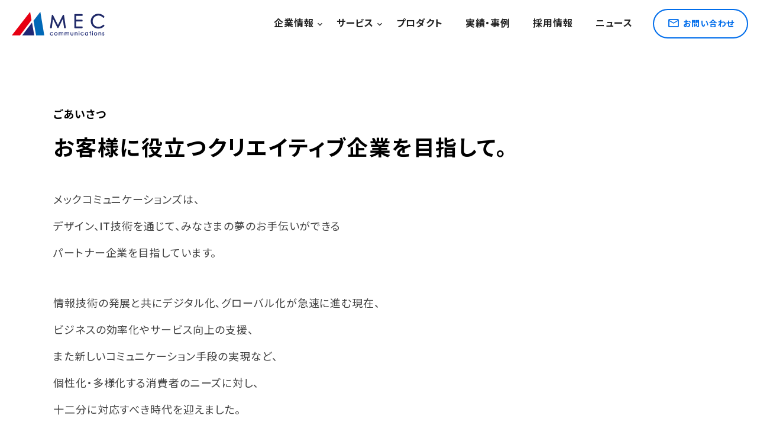

--- FILE ---
content_type: text/html; charset=UTF-8
request_url: https://mec-com.co.jp/company/greeting
body_size: 9418
content:
<!doctype html>
<html lang="ja">
<head>
<meta charset="UTF-8">
<meta http-equiv="X-UA-Compatible" content="IE=edge">
<meta name="viewport" content="width=device-width">
<meta name="format-detection" content="telephone=no">
<!--タイトル情報-->
<title>社長ごあいさつ – 株式会社メックコミュニケーションズ</title>
	<style>img:is([sizes="auto" i], [sizes^="auto," i]) { contain-intrinsic-size: 3000px 1500px }</style>
	
		<!-- All in One SEO 4.9.0 - aioseo.com -->
	<meta name="description" content="メックコミュニケーションズは、デザイン、ITを通じて、みなさまの夢のお手伝いができるパートナー企業を目指しています。神戸にて、ホームページ制作、Webシステム・ios androidアプリ開発、ORC導入・運用サポートなど様々な事業を展開しています。" />
	<meta name="robots" content="max-image-preview:large" />
	<link rel="canonical" href="https://mec-com.co.jp/company/greeting" />
	<meta name="generator" content="All in One SEO (AIOSEO) 4.9.0" />
		<meta property="og:locale" content="ja_JP" />
		<meta property="og:site_name" content="株式会社メックコミュニケーションズ – 神戸のホームページ制作、Webシステム・ios androidアプリ開発会社のメックコミュニケーションズサイト" />
		<meta property="og:type" content="article" />
		<meta property="og:title" content="社長ごあいさつ – 株式会社メックコミュニケーションズ" />
		<meta property="og:description" content="メックコミュニケーションズは、デザイン、ITを通じて、みなさまの夢のお手伝いができるパートナー企業を目指しています。神戸にて、ホームページ制作、Webシステム・ios androidアプリ開発、ORC導入・運用サポートなど様々な事業を展開しています。" />
		<meta property="og:url" content="https://mec-com.co.jp/company/greeting" />
		<meta property="og:image" content="https://mec-com.co.jp/wp-content/uploads/2024/02/mec_logo.png" />
		<meta property="og:image:secure_url" content="https://mec-com.co.jp/wp-content/uploads/2024/02/mec_logo.png" />
		<meta property="og:image:width" content="500" />
		<meta property="og:image:height" content="200" />
		<meta property="article:published_time" content="2023-08-07T07:41:20+00:00" />
		<meta property="article:modified_time" content="2025-10-06T00:42:36+00:00" />
		<meta property="article:publisher" content="https://www.facebook.com/meccommunications" />
		<meta name="twitter:card" content="summary_large_image" />
		<meta name="twitter:title" content="社長ごあいさつ – 株式会社メックコミュニケーションズ" />
		<meta name="twitter:description" content="メックコミュニケーションズは、デザイン、ITを通じて、みなさまの夢のお手伝いができるパートナー企業を目指しています。神戸にて、ホームページ制作、Webシステム・ios androidアプリ開発、ORC導入・運用サポートなど様々な事業を展開しています。" />
		<meta name="twitter:image" content="https://mec-com.co.jp/wp-content/uploads/2024/02/mec_logo.png" />
		<script type="application/ld+json" class="aioseo-schema">
			{"@context":"https:\/\/schema.org","@graph":[{"@type":"BreadcrumbList","@id":"https:\/\/mec-com.co.jp\/company\/greeting#breadcrumblist","itemListElement":[{"@type":"ListItem","@id":"https:\/\/mec-com.co.jp#listItem","position":1,"name":"\u30db\u30fc\u30e0","item":"https:\/\/mec-com.co.jp","nextItem":{"@type":"ListItem","@id":"https:\/\/mec-com.co.jp\/company#listItem","name":"\u4f01\u696d\u60c5\u5831"}},{"@type":"ListItem","@id":"https:\/\/mec-com.co.jp\/company#listItem","position":2,"name":"\u4f01\u696d\u60c5\u5831","item":"https:\/\/mec-com.co.jp\/company","nextItem":{"@type":"ListItem","@id":"https:\/\/mec-com.co.jp\/company\/greeting#listItem","name":"\u793e\u9577\u3054\u3042\u3044\u3055\u3064"},"previousItem":{"@type":"ListItem","@id":"https:\/\/mec-com.co.jp#listItem","name":"\u30db\u30fc\u30e0"}},{"@type":"ListItem","@id":"https:\/\/mec-com.co.jp\/company\/greeting#listItem","position":3,"name":"\u793e\u9577\u3054\u3042\u3044\u3055\u3064","previousItem":{"@type":"ListItem","@id":"https:\/\/mec-com.co.jp\/company#listItem","name":"\u4f01\u696d\u60c5\u5831"}}]},{"@type":"Organization","@id":"https:\/\/mec-com.co.jp\/#organization","name":"\u682a\u5f0f\u4f1a\u793e\u30e1\u30c3\u30af\u30b3\u30df\u30e5\u30cb\u30b1\u30fc\u30b7\u30e7\u30f3\u30ba","description":"\u795e\u6238\u306e\u30db\u30fc\u30e0\u30da\u30fc\u30b8\u5236\u4f5c\u3001Web\u30b7\u30b9\u30c6\u30e0\u30fbios android\u30a2\u30d7\u30ea\u958b\u767a\u4f1a\u793e\u306e\u30e1\u30c3\u30af\u30b3\u30df\u30e5\u30cb\u30b1\u30fc\u30b7\u30e7\u30f3\u30ba\u30b5\u30a4\u30c8","url":"https:\/\/mec-com.co.jp\/","email":"contact@mec-com.co.jp","telephone":"+81782307525","foundingDate":"2003-08-27","logo":{"@type":"ImageObject","url":"https:\/\/mec-com.co.jp\/wp-content\/uploads\/2024\/02\/mec_logo.png","@id":"https:\/\/mec-com.co.jp\/company\/greeting\/#organizationLogo","width":500,"height":200},"image":{"@id":"https:\/\/mec-com.co.jp\/company\/greeting\/#organizationLogo"},"sameAs":["https:\/\/www.facebook.com\/meccommunications"]},{"@type":"WebPage","@id":"https:\/\/mec-com.co.jp\/company\/greeting#webpage","url":"https:\/\/mec-com.co.jp\/company\/greeting","name":"\u793e\u9577\u3054\u3042\u3044\u3055\u3064 \u2013 \u682a\u5f0f\u4f1a\u793e\u30e1\u30c3\u30af\u30b3\u30df\u30e5\u30cb\u30b1\u30fc\u30b7\u30e7\u30f3\u30ba","description":"\u30e1\u30c3\u30af\u30b3\u30df\u30e5\u30cb\u30b1\u30fc\u30b7\u30e7\u30f3\u30ba\u306f\u3001\u30c7\u30b6\u30a4\u30f3\u3001IT\u3092\u901a\u3058\u3066\u3001\u307f\u306a\u3055\u307e\u306e\u5922\u306e\u304a\u624b\u4f1d\u3044\u304c\u3067\u304d\u308b\u30d1\u30fc\u30c8\u30ca\u30fc\u4f01\u696d\u3092\u76ee\u6307\u3057\u3066\u3044\u307e\u3059\u3002\u795e\u6238\u306b\u3066\u3001\u30db\u30fc\u30e0\u30da\u30fc\u30b8\u5236\u4f5c\u3001Web\u30b7\u30b9\u30c6\u30e0\u30fbios android\u30a2\u30d7\u30ea\u958b\u767a\u3001ORC\u5c0e\u5165\u30fb\u904b\u7528\u30b5\u30dd\u30fc\u30c8\u306a\u3069\u69d8\u3005\u306a\u4e8b\u696d\u3092\u5c55\u958b\u3057\u3066\u3044\u307e\u3059\u3002","inLanguage":"ja","isPartOf":{"@id":"https:\/\/mec-com.co.jp\/#website"},"breadcrumb":{"@id":"https:\/\/mec-com.co.jp\/company\/greeting#breadcrumblist"},"datePublished":"2023-08-07T16:41:20+09:00","dateModified":"2025-10-06T09:42:36+09:00"},{"@type":"WebSite","@id":"https:\/\/mec-com.co.jp\/#website","url":"https:\/\/mec-com.co.jp\/","name":"\u682a\u5f0f\u4f1a\u793e\u30e1\u30c3\u30af\u30b3\u30df\u30e5\u30cb\u30b1\u30fc\u30b7\u30e7\u30f3\u30ba","alternateName":"\u682a\u5f0f\u4f1a\u793e\u30e1\u30c3\u30af\u30b3\u30df\u30e5\u30cb\u30b1\u30fc\u30b7\u30e7\u30f3\u30ba\u516c\u5f0f\u30b5\u30a4\u30c8","description":"\u795e\u6238\u306e\u30db\u30fc\u30e0\u30da\u30fc\u30b8\u5236\u4f5c\u3001Web\u30b7\u30b9\u30c6\u30e0\u30fbios android\u30a2\u30d7\u30ea\u958b\u767a\u4f1a\u793e\u306e\u30e1\u30c3\u30af\u30b3\u30df\u30e5\u30cb\u30b1\u30fc\u30b7\u30e7\u30f3\u30ba\u30b5\u30a4\u30c8","inLanguage":"ja","publisher":{"@id":"https:\/\/mec-com.co.jp\/#organization"}}]}
		</script>
		<!-- All in One SEO -->

<style id='classic-theme-styles-inline-css' type='text/css'>
/*! This file is auto-generated */
.wp-block-button__link{color:#fff;background-color:#32373c;border-radius:9999px;box-shadow:none;text-decoration:none;padding:calc(.667em + 2px) calc(1.333em + 2px);font-size:1.125em}.wp-block-file__button{background:#32373c;color:#fff;text-decoration:none}
</style>
<link rel='stylesheet' id='aioseo/css/src/vue/standalone/blocks/table-of-contents/global.scss-css' href='https://mec-com.co.jp/wp-content/plugins/all-in-one-seo-pack/dist/Lite/assets/css/table-of-contents/global.e90f6d47.css?ver=4.9.0' type='text/css' media='all' />
<style id='global-styles-inline-css' type='text/css'>
:root{--wp--preset--aspect-ratio--square: 1;--wp--preset--aspect-ratio--4-3: 4/3;--wp--preset--aspect-ratio--3-4: 3/4;--wp--preset--aspect-ratio--3-2: 3/2;--wp--preset--aspect-ratio--2-3: 2/3;--wp--preset--aspect-ratio--16-9: 16/9;--wp--preset--aspect-ratio--9-16: 9/16;--wp--preset--color--black: #000000;--wp--preset--color--cyan-bluish-gray: #abb8c3;--wp--preset--color--white: #ffffff;--wp--preset--color--pale-pink: #f78da7;--wp--preset--color--vivid-red: #cf2e2e;--wp--preset--color--luminous-vivid-orange: #ff6900;--wp--preset--color--luminous-vivid-amber: #fcb900;--wp--preset--color--light-green-cyan: #7bdcb5;--wp--preset--color--vivid-green-cyan: #00d084;--wp--preset--color--pale-cyan-blue: #8ed1fc;--wp--preset--color--vivid-cyan-blue: #0693e3;--wp--preset--color--vivid-purple: #9b51e0;--wp--preset--gradient--vivid-cyan-blue-to-vivid-purple: linear-gradient(135deg,rgba(6,147,227,1) 0%,rgb(155,81,224) 100%);--wp--preset--gradient--light-green-cyan-to-vivid-green-cyan: linear-gradient(135deg,rgb(122,220,180) 0%,rgb(0,208,130) 100%);--wp--preset--gradient--luminous-vivid-amber-to-luminous-vivid-orange: linear-gradient(135deg,rgba(252,185,0,1) 0%,rgba(255,105,0,1) 100%);--wp--preset--gradient--luminous-vivid-orange-to-vivid-red: linear-gradient(135deg,rgba(255,105,0,1) 0%,rgb(207,46,46) 100%);--wp--preset--gradient--very-light-gray-to-cyan-bluish-gray: linear-gradient(135deg,rgb(238,238,238) 0%,rgb(169,184,195) 100%);--wp--preset--gradient--cool-to-warm-spectrum: linear-gradient(135deg,rgb(74,234,220) 0%,rgb(151,120,209) 20%,rgb(207,42,186) 40%,rgb(238,44,130) 60%,rgb(251,105,98) 80%,rgb(254,248,76) 100%);--wp--preset--gradient--blush-light-purple: linear-gradient(135deg,rgb(255,206,236) 0%,rgb(152,150,240) 100%);--wp--preset--gradient--blush-bordeaux: linear-gradient(135deg,rgb(254,205,165) 0%,rgb(254,45,45) 50%,rgb(107,0,62) 100%);--wp--preset--gradient--luminous-dusk: linear-gradient(135deg,rgb(255,203,112) 0%,rgb(199,81,192) 50%,rgb(65,88,208) 100%);--wp--preset--gradient--pale-ocean: linear-gradient(135deg,rgb(255,245,203) 0%,rgb(182,227,212) 50%,rgb(51,167,181) 100%);--wp--preset--gradient--electric-grass: linear-gradient(135deg,rgb(202,248,128) 0%,rgb(113,206,126) 100%);--wp--preset--gradient--midnight: linear-gradient(135deg,rgb(2,3,129) 0%,rgb(40,116,252) 100%);--wp--preset--font-size--small: 13px;--wp--preset--font-size--medium: 20px;--wp--preset--font-size--large: 36px;--wp--preset--font-size--x-large: 42px;--wp--preset--spacing--20: 0.44rem;--wp--preset--spacing--30: 0.67rem;--wp--preset--spacing--40: 1rem;--wp--preset--spacing--50: 1.5rem;--wp--preset--spacing--60: 2.25rem;--wp--preset--spacing--70: 3.38rem;--wp--preset--spacing--80: 5.06rem;--wp--preset--shadow--natural: 6px 6px 9px rgba(0, 0, 0, 0.2);--wp--preset--shadow--deep: 12px 12px 50px rgba(0, 0, 0, 0.4);--wp--preset--shadow--sharp: 6px 6px 0px rgba(0, 0, 0, 0.2);--wp--preset--shadow--outlined: 6px 6px 0px -3px rgba(255, 255, 255, 1), 6px 6px rgba(0, 0, 0, 1);--wp--preset--shadow--crisp: 6px 6px 0px rgba(0, 0, 0, 1);}:where(.is-layout-flex){gap: 0.5em;}:where(.is-layout-grid){gap: 0.5em;}body .is-layout-flex{display: flex;}.is-layout-flex{flex-wrap: wrap;align-items: center;}.is-layout-flex > :is(*, div){margin: 0;}body .is-layout-grid{display: grid;}.is-layout-grid > :is(*, div){margin: 0;}:where(.wp-block-columns.is-layout-flex){gap: 2em;}:where(.wp-block-columns.is-layout-grid){gap: 2em;}:where(.wp-block-post-template.is-layout-flex){gap: 1.25em;}:where(.wp-block-post-template.is-layout-grid){gap: 1.25em;}.has-black-color{color: var(--wp--preset--color--black) !important;}.has-cyan-bluish-gray-color{color: var(--wp--preset--color--cyan-bluish-gray) !important;}.has-white-color{color: var(--wp--preset--color--white) !important;}.has-pale-pink-color{color: var(--wp--preset--color--pale-pink) !important;}.has-vivid-red-color{color: var(--wp--preset--color--vivid-red) !important;}.has-luminous-vivid-orange-color{color: var(--wp--preset--color--luminous-vivid-orange) !important;}.has-luminous-vivid-amber-color{color: var(--wp--preset--color--luminous-vivid-amber) !important;}.has-light-green-cyan-color{color: var(--wp--preset--color--light-green-cyan) !important;}.has-vivid-green-cyan-color{color: var(--wp--preset--color--vivid-green-cyan) !important;}.has-pale-cyan-blue-color{color: var(--wp--preset--color--pale-cyan-blue) !important;}.has-vivid-cyan-blue-color{color: var(--wp--preset--color--vivid-cyan-blue) !important;}.has-vivid-purple-color{color: var(--wp--preset--color--vivid-purple) !important;}.has-black-background-color{background-color: var(--wp--preset--color--black) !important;}.has-cyan-bluish-gray-background-color{background-color: var(--wp--preset--color--cyan-bluish-gray) !important;}.has-white-background-color{background-color: var(--wp--preset--color--white) !important;}.has-pale-pink-background-color{background-color: var(--wp--preset--color--pale-pink) !important;}.has-vivid-red-background-color{background-color: var(--wp--preset--color--vivid-red) !important;}.has-luminous-vivid-orange-background-color{background-color: var(--wp--preset--color--luminous-vivid-orange) !important;}.has-luminous-vivid-amber-background-color{background-color: var(--wp--preset--color--luminous-vivid-amber) !important;}.has-light-green-cyan-background-color{background-color: var(--wp--preset--color--light-green-cyan) !important;}.has-vivid-green-cyan-background-color{background-color: var(--wp--preset--color--vivid-green-cyan) !important;}.has-pale-cyan-blue-background-color{background-color: var(--wp--preset--color--pale-cyan-blue) !important;}.has-vivid-cyan-blue-background-color{background-color: var(--wp--preset--color--vivid-cyan-blue) !important;}.has-vivid-purple-background-color{background-color: var(--wp--preset--color--vivid-purple) !important;}.has-black-border-color{border-color: var(--wp--preset--color--black) !important;}.has-cyan-bluish-gray-border-color{border-color: var(--wp--preset--color--cyan-bluish-gray) !important;}.has-white-border-color{border-color: var(--wp--preset--color--white) !important;}.has-pale-pink-border-color{border-color: var(--wp--preset--color--pale-pink) !important;}.has-vivid-red-border-color{border-color: var(--wp--preset--color--vivid-red) !important;}.has-luminous-vivid-orange-border-color{border-color: var(--wp--preset--color--luminous-vivid-orange) !important;}.has-luminous-vivid-amber-border-color{border-color: var(--wp--preset--color--luminous-vivid-amber) !important;}.has-light-green-cyan-border-color{border-color: var(--wp--preset--color--light-green-cyan) !important;}.has-vivid-green-cyan-border-color{border-color: var(--wp--preset--color--vivid-green-cyan) !important;}.has-pale-cyan-blue-border-color{border-color: var(--wp--preset--color--pale-cyan-blue) !important;}.has-vivid-cyan-blue-border-color{border-color: var(--wp--preset--color--vivid-cyan-blue) !important;}.has-vivid-purple-border-color{border-color: var(--wp--preset--color--vivid-purple) !important;}.has-vivid-cyan-blue-to-vivid-purple-gradient-background{background: var(--wp--preset--gradient--vivid-cyan-blue-to-vivid-purple) !important;}.has-light-green-cyan-to-vivid-green-cyan-gradient-background{background: var(--wp--preset--gradient--light-green-cyan-to-vivid-green-cyan) !important;}.has-luminous-vivid-amber-to-luminous-vivid-orange-gradient-background{background: var(--wp--preset--gradient--luminous-vivid-amber-to-luminous-vivid-orange) !important;}.has-luminous-vivid-orange-to-vivid-red-gradient-background{background: var(--wp--preset--gradient--luminous-vivid-orange-to-vivid-red) !important;}.has-very-light-gray-to-cyan-bluish-gray-gradient-background{background: var(--wp--preset--gradient--very-light-gray-to-cyan-bluish-gray) !important;}.has-cool-to-warm-spectrum-gradient-background{background: var(--wp--preset--gradient--cool-to-warm-spectrum) !important;}.has-blush-light-purple-gradient-background{background: var(--wp--preset--gradient--blush-light-purple) !important;}.has-blush-bordeaux-gradient-background{background: var(--wp--preset--gradient--blush-bordeaux) !important;}.has-luminous-dusk-gradient-background{background: var(--wp--preset--gradient--luminous-dusk) !important;}.has-pale-ocean-gradient-background{background: var(--wp--preset--gradient--pale-ocean) !important;}.has-electric-grass-gradient-background{background: var(--wp--preset--gradient--electric-grass) !important;}.has-midnight-gradient-background{background: var(--wp--preset--gradient--midnight) !important;}.has-small-font-size{font-size: var(--wp--preset--font-size--small) !important;}.has-medium-font-size{font-size: var(--wp--preset--font-size--medium) !important;}.has-large-font-size{font-size: var(--wp--preset--font-size--large) !important;}.has-x-large-font-size{font-size: var(--wp--preset--font-size--x-large) !important;}
:where(.wp-block-post-template.is-layout-flex){gap: 1.25em;}:where(.wp-block-post-template.is-layout-grid){gap: 1.25em;}
:where(.wp-block-columns.is-layout-flex){gap: 2em;}:where(.wp-block-columns.is-layout-grid){gap: 2em;}
:root :where(.wp-block-pullquote){font-size: 1.5em;line-height: 1.6;}
</style>
<link rel='stylesheet' id='contact-form-7-css' href='https://mec-com.co.jp/wp-content/plugins/contact-form-7/includes/css/styles.css?ver=6.1.3' type='text/css' media='all' />
<link rel="https://api.w.org/" href="https://mec-com.co.jp/wp-json/" /><link rel="alternate" title="JSON" type="application/json" href="https://mec-com.co.jp/wp-json/wp/v2/pages/20" /><link rel="EditURI" type="application/rsd+xml" title="RSD" href="https://mec-com.co.jp/xmlrpc.php?rsd" />

<link rel='shortlink' href='https://mec-com.co.jp/?p=20' />
<link rel="alternate" title="oEmbed (JSON)" type="application/json+oembed" href="https://mec-com.co.jp/wp-json/oembed/1.0/embed?url=https%3A%2F%2Fmec-com.co.jp%2Fcompany%2Fgreeting" />
<link rel="alternate" title="oEmbed (XML)" type="text/xml+oembed" href="https://mec-com.co.jp/wp-json/oembed/1.0/embed?url=https%3A%2F%2Fmec-com.co.jp%2Fcompany%2Fgreeting&#038;format=xml" />
<link rel="icon" href="https://mec-com.co.jp/wp-content/uploads/2024/12/cropped-mec_rogo600-32x32.png" sizes="32x32" />
<link rel="icon" href="https://mec-com.co.jp/wp-content/uploads/2024/12/cropped-mec_rogo600-192x192.png" sizes="192x192" />
<link rel="apple-touch-icon" href="https://mec-com.co.jp/wp-content/uploads/2024/12/cropped-mec_rogo600-180x180.png" />
<meta name="msapplication-TileImage" content="https://mec-com.co.jp/wp-content/uploads/2024/12/cropped-mec_rogo600-270x270.png" />
<!--stylesheet--> 
<link rel="stylesheet" href="https://mec-com.co.jp/wp-content/themes/mec2025/css/normalize.css" />
<link rel="stylesheet" href="https://mec-com.co.jp/wp-content/themes/mec2025/css/style.css" />
<link rel="stylesheet" href="https://mec-com.co.jp/wp-content/themes/mec2025/css/base.css" />
<link rel="stylesheet" href="https://mec-com.co.jp/wp-content/themes/mec2025/css/utility.css" />
<link rel="stylesheet" href="https://mec-com.co.jp/wp-content/themes/mec2025/css/customize.css?date=20250111" />
 <!--Material Design Icons-->	
<link href="https://cdn.jsdelivr.net/npm/@mdi/font@7.2.96/css/materialdesignicons.min.css" rel="stylesheet">
<link href="https://fonts.googleapis.com/css?family=Material+Icons|Material+Icons+Outlined" rel="stylesheet">
<link href="https://fonts.googleapis.com/icon?family=Material+Icons" rel="stylesheet">
 <!--Google font roboto-->	
 <link rel="preconnect" href="https://fonts.googleapis.com">
 <link rel="preconnect" href="https://fonts.gstatic.com" crossorigin>
<link href="https://fonts.googleapis.com/css2?family=Noto+Sans+JP:wght@400;500;700&family=Roboto:wght@500&display=swap" rel="stylesheet">
<!--js--> 
<script src="https://mec-com.co.jp/wp-content/themes/mec2025/js/jquery-3.6.0.min.js"></script>
<script src="https://mec-com.co.jp/wp-content/themes/mec2025/js/jquery.cookie.js"></script>
<script src="https://mec-com.co.jp/wp-content/themes/mec2025/js/base.js"></script>
<!--Google Material Icons-->
<link href="https://fonts.googleapis.com/css2?family=Material+Icons" rel="stylesheet">
<!--icon--> 
<link rel="icon" href="https://mec-com.co.jp/wp-content/themes/mec2025/favicon.ico" type="image/vnd.microsoft.icon" />
<link rel="apple-touch-icon" href="https://mec-com.co.jp/wp-content/themes/mec2025/apple-touch-icon.png">
<!--URL-->
<link rel="start" href="https://mec-com.co.jp/" />
<!-- Google tag (gtag.js) -->
<script async src="https://www.googletagmanager.com/gtag/js?id=G-N5RLPHKVDH"></script>
<script>
  window.dataLayer = window.dataLayer || [];
  function gtag(){dataLayer.push(arguments);}
  gtag('js', new Date());

  gtag('config', 'G-N5RLPHKVDH');
</script>
<PageMap>
<DataObject type="thumbnail">
<Attribute name="src" value="https://mec-com.co.jp/wp-content/themes/mec2025/images/top_image300.png" />
<Attribute name="width" value="300"/>
<Attribute name="height" value="300"/>
</DataObject>
</PageMap>
<script type="text/javascript">
    (function(c,l,a,r,i,t,y){
        c[a]=c[a]||function(){(c[a].q=c[a].q||[]).push(arguments)};
        t=l.createElement(r);t.async=1;t.src="https://www.clarity.ms/tag/"+i;
        y=l.getElementsByTagName(r)[0];y.parentNode.insertBefore(t,y);
    })(window, document, "clarity", "script", "s16gqtsa0q");
</script>
</head>
<body data-rsssl=1 id="home">
<div id="wrapper">
<!--▼▼▼▼▼▼▼▼▼▼header▼▼▼▼▼▼▼▼▼▼-->
<header class="header">
  <!--header_logo-->
<p class="header_logo"><a href="https://mec-com.co.jp/" class="rootLink"><img src="https://mec-com.co.jp/wp-content/themes/mec2025/images/logo.svg" alt="神戸のホームページ制作、Webシステム・ios androidアプリ開発会社のメックコミュニケーションズのロゴイメージ"></a></p>
<!--▼globalnav▼-->
<p class="globalnav_btn acc_btn"><span></span><span></span></p>
<div class="globalnav accordion">
<nav>
<ul>
<!-- company -->
<li class="menu_ya"><a href="https://mec-com.co.jp/company" class="disable">企業情報</a><span class="acc_btn mdi mdi-chevron-down"></span>
<ul class="accordion">
<li class="page_item page-item-18"><a href="https://mec-com.co.jp/company/philosophy">私たちについて</a></li>
<li class="page_item page-item-20 current_page_item"><a href="https://mec-com.co.jp/company/greeting" aria-current="page">社長ごあいさつ</a></li>
<li class="page_item page-item-22"><a href="https://mec-com.co.jp/company/outline">会社概要</a></li>
<li class="page_item page-item-24"><a href="https://mec-com.co.jp/company/access">アクセス</a></li>
<li class="page_item page-item-26"><a href="https://mec-com.co.jp/company/partner">代理店・パートナー募集</a></li>
</ul>
</li>
<!-- service -->
<li class="menu_ya"><a href="https://mec-com.co.jp/service" class="disable">サービス</a><span class="acc_btn mdi mdi-chevron-down"></span>
<ul class="accordion">
<li class="page_item page-item-28 page_item_has_children"><a href="https://mec-com.co.jp/service/web">Webデザイン制作</a></li>
<li class="page_item page-item-30 page_item_has_children"><a href="https://mec-com.co.jp/service/system-app">システム・アプリ開発</a></li>
<li class="page_item page-item-32 page_item_has_children"><a href="https://mec-com.co.jp/service/orca">ORCA導入・運用サポート</a></li>
</ul>
</li>
<!-- product -->
<li><a href="https://mec-com.co.jp/product">プロダクト</a></li>
<!-- work -->
<li><a href="https://mec-com.co.jp/works">実績・事例</a></li>
<!-- recruit -->
<li><a href="https://mec-com.co.jp/recruit">採用情報</a></li>
<!-- news -->
<li><a href="https://mec-com.co.jp/news">ニュース</a></li>
</ul>
</nav>
<!--header_toi-->
<p class="header_toi"><a href="https://mec-com.co.jp/otoiawase"><span class="mdi mdi-email-outline"></span><span>お問い合わせ</span></a></p>
</div>
<!--▲globalnav▲-->
</header>
<!--▲▲▲▲▲▲▲▲▲▲header▲▲▲▲▲▲▲▲▲▲-->
<!--▼▼▼▼▼▼▼▼▼▼main▼▼▼▼▼▼▼▼▼▼-->
<main>

<!--▼page---------------------------------------------------------------------------------------->
<div class="frame area100">
<h1 class="bold">ごあいさつ</h1>
<h2 class="title1 mt20">お客様に役立つクリエイティブ企業を目指して。</h2>

<section class="tx area pt0 mt40 row_bw sp_col_c">
<div>
<p class="lh25 tx_g80">メックコミュニケーションズは、<br class="pc">
デザイン、IT技術を通じて、みなさまの夢のお手伝いができる<br class="pc">
パートナー企業を目指しています。</p>
<p class="lh25 mt40 tx_g80">情報技術の発展と共にデジタル化､グローバル化が急速に進む現在、<br class="pc">
ビジネスの効率化やサービス向上の支援、<br class="pc">
また新しいコミュニケーション手段の実現など、<br class="pc">
個性化・多様化する消費者のニーズに対し、<br class="pc">
十二分に対応すべき時代を迎えました。<br class="pc">
これからは、目先のイメージの付加価値ではもはや通用せず、<br class="pc">
本質的な価値を発見して提示していく作業、<br class="pc">
すなわち、確かな指針とビジョンが切実に求められています。</p>
<p class="lh25 mt40 tx_g80">これからの時代を見据え、グローバルな視野に立ち、<br class="pc">
実り豊かなコンセプトと質の高いクリエイティビティを<br class="pc">
お客様のニーズに合わせて提示・ 提供していくことが、<br class="pc">
私たちの使命と考えます。</p>
<p class="lh25 mt40 tx_g80">クリエイティブ企業として、お客様の夢を実現させるよう、<br class="pc">
あらゆる可能性にこれからも挑戦し続けます。</p>
<p class="mt20">取締役社長　山本 学</p>
</div>

</section>

</div>
<!-- section ---------------------------->
<section class="frame area100 pc_pt0">
<h2 class="bold">企業情報</h2>
<ul class="row300 fill gap20 sp_ga kage mt20">
<li><a href="../company/philosophy" class="btn jc_s bold bg_w rad10 w100p pa20">私たちについて</a></li>
<li><a href="../company/greeting" class="btn jc_s bold bg_w rad10 w100p pa20">社長メッセージ</a></li>
<li><a href="../company/outline" class="btn jc_s bold bg_w rad10 w100p pa20">会社概要</a></li>
<li><a href="../company/access" class="btn jc_s bold bg_w rad10 w100p pa20">アクセス</a></li>
<li><a href="../company/partner" class="btn jc_s bold bg_w rad10 w100p pa20">代理店・パートナー募集</a></li>
</ul>
</section><!--▲page---------------------------------------------------------------------------------------->
</main>
<!--▲▲▲▲▲▲▲▲▲▲main▲▲▲▲▲▲▲▲▲▲-->
<!--▼▼▼▼▼▼▼▼▼▼otoiawase▼▼▼▼▼▼▼▼▼▼-->
<aside class="otoiawase">
<div class="frame">
<p class="otoiawase_title">お問い合わせ</p>
<p class="otoiawase_copy">Webサイト制作、システム・<span>アプリ開発、</span><span>日レセORCAについて</span><br>お気軽にお問い合わせ・ご相談ください。<br>受付　平日 9：00-18：00</p>
<p class="otoiawase_tel"><a href="tel:078-230-7525"><span class="mdi mdi-phone-outline"></span>078-230-7525</a></p>
<p class="otoiawase_btn"><a href="https://mec-com.co.jp/otoiawase" class="btn btnA btnW"><span class="mdi mdi-email-outline"></span>お問い合わせフォーム</a></p>
</div>
</aside>
<!--▲▲▲▲▲▲▲▲▲▲otoiawase▲▲▲▲▲▲▲▲▲▲-->
<!--▼▼▼▼▼▼▼▼▼▼footer▼▼▼▼▼▼▼▼▼▼-->
<footer class="footer">
<div class="frame">
<!-- footer_logo -->
<figure class="footer_logo"><a href="https://mec-com.co.jp/" class="rootLink"><img src="https://mec-com.co.jp/wp-content/themes/mec2025/images/logo.svg" alt="神戸のホームページ制作、アプリ・システム開発会社のメックコミュニケーションズ制作のロゴイメージ"></a></figure>
<!-- footer_nav -->
<nav class="footer_nav">
<ul>
<li class="bold tx_w">企業情報</li>
<li class="page_item page-item-18"><a href="https://mec-com.co.jp/company/philosophy">私たちについて</a></li>
<li class="page_item page-item-20 current_page_item"><a href="https://mec-com.co.jp/company/greeting" aria-current="page">社長ごあいさつ</a></li>
<li class="page_item page-item-22"><a href="https://mec-com.co.jp/company/outline">会社概要</a></li>
<li class="page_item page-item-24"><a href="https://mec-com.co.jp/company/access">アクセス</a></li>
<li class="page_item page-item-26"><a href="https://mec-com.co.jp/company/partner">代理店・パートナー募集</a></li>
</ul>
<ul>
<li class="bold tx_w">サービス</li>
<li class="page_item page-item-28 page_item_has_children"><a href="https://mec-com.co.jp/service/web">Webデザイン制作</a></li>
<li class="page_item page-item-30 page_item_has_children"><a href="https://mec-com.co.jp/service/system-app">システム・アプリ開発</a></li>
<li class="page_item page-item-32 page_item_has_children"><a href="https://mec-com.co.jp/service/orca">ORCA導入・運用サポート</a></li>
</ul>
<ul>
<li class="bold tx_w"><a href="https://mec-com.co.jp/product">プロダクト</a></li>
<li><a href="https://mec-com.co.jp/product#meddxassist" target="_blank">医療DXアシスト</a></li>
<li><a href="https://mec-com.co.jp/product#oisya" target="_blank">お医者さんドットコム</a></li>
<li><a href="https://mec-com.co.jp/product#iisite" target="_blank">いいサイトドットコム</a></li>
<li><a href="https://mec-com.co.jp/product#kaigosite" target="_blank">介護サイトドットコム</a></li>
<li><a href="https://mec-com.co.jp/product#ecperfectpack" target="_blank">ECパーフェクト</a></li>
<li><a href="https://mec-com.co.jp/product#zaitakuiryo" target="_blank">在宅医療機能マップシステム</a></li>
<li class="bold tx_midori mt_a mb0"><a href="https://mec-com.co.jp/works">実績・事例</a></li>
</ul>
<ul>
<li class="bold tx_w"><a href="https://mec-com.co.jp/recruit">採用情報</a></li>
<li class="bold tx_w"><a href="https://mec-com.co.jp/news">ニュース</a></li>
<li class="bold tx_w"><a href="https://mec-com.co.jp/knowledge">ナレッジ</a></li>
<li class="bold tx_mizu sen_b sen_w pb20"><a href="https://mec-com.co.jp/otoiawase">お問い合わせ</a></li>
<li><a href="https://mec-com.co.jp/siteinfo">このサイトについて</a></li>
<li><a href="https://mec-com.co.jp/siteinfo/security">情報セキュリティ方針</a></li>
<!-- <li><a href="https://mec-com.co.jp/siteinfo/sitemap">サイトマップ</a></li> -->
<li><a href="https://mec-com.co.jp/siteinfo/privacy">プライバシーポリシー</a></li>
<li><a href="https://mec-com.co.jp/siteinfo/tradelaw">特定商取引法に基づく表記</a></li>
</ul>
</nav>
<!--▼footer_items▼-->
<div class="footer_items">
<!-- footer_product -->
<ul class="footer_product">
<li><a href="https://meddx-assist.com" target="_blank"><img src="https://mec-com.co.jp/wp-content/themes/mec2025/images/footer_meddx-assist.svg" alt="医療DXアシストアイコン" />医療DXアシスト</a></li>
<li><a href="https://oisya-san.com" target="_blank"><img src="https://mec-com.co.jp/wp-content/themes/mec2025/images/footer_oisya.svg" alt="お医者さんドットコムアイコン" />お医者さんドットコム</a></li>
<li><a href="https://www.e-good-site.com" target="_blank"><img src="https://mec-com.co.jp/wp-content/themes/mec2025/images/footer_iisite.svg" alt="いいサイトドットコムアイコン" />いいサイトドットコム</a></li>
<li><a href="https://kaigosite.com" target="_blank"><img src="https://mec-com.co.jp/wp-content/themes/mec2025/images/footer_kaigo.svg" alt="介護サイトドットコムアイコン" />介護サイトドットコム</a></li>
<li><a href="https://www.zaitakuiryo-soudan.com" target="_blank"><img src="https://mec-com.co.jp/wp-content/themes/mec2025/images/footer_zaitaku.svg" alt="" />在宅医療機能マップシステム</a></li>
</ul>
<!-- footer_support -->
<ul class="footer_support">
<li><a href="https://search.orca.med.or.jp/support/providers/20" target="_blank"><img src="https://mec-com.co.jp/wp-content/themes/mec2025/images/footer_nitii.svg" alt="" />日医総研日医IT認定サポート事業所<br>認定番号4031019号</a></li>
<!-- <li><a href="000000" target="_blank"><img src="https://mec-com.co.jp/wp-content/themes/mec2025/images/footer_smartsme.svg" alt="" /></a></li> -->
</ul>
<!-- footer_sns -->
<ul class="footer_sns">
<li><a href="https://x.com/mec_com" target="_blank"><img src="https://mec-com.co.jp/wp-content/themes/mec2025/images/footer_sns_X.svg" alt="" /></a></li>
<li><a href="https://www.facebook.com/meccommunications" target="_blank"><img src="https://mec-com.co.jp/wp-content/themes/mec2025/images/footer_sns_fb.svg" alt="" /></a></li>
<!-- <li><a href="000" target="_blank"><img src="https://mec-com.co.jp/wp-content/themes/mec2025/images/footer_sns_line.svg" alt="" /></a></li>
<li><a href="000" target="_blank"><img src="https://mec-com.co.jp/wp-content/themes/mec2025/images/footer_sns_insta.svg" alt="" /></a></li>
<li><a href="000" target="_blank"><img src="https://mec-com.co.jp/wp-content/themes/mec2025/images/footer_sns_youtube.svg" alt="" /></a></li> -->
</ul>
</div>
<!--▲footer_items▲-->
<!-- footer_data -->
<div class="footer_data">
<p class="bold tx_w">株式会社メックコミュニケーションズ</p>
<adress>
<p>〒650-0004　神戸市中央区中山手通4-3-6　<span>ゴールデンサンビル4F</span></p>
<p>Tel. 078-230-7525　<span>Fax. 078-230-7526</span></p>
</adress>
</div>
<!-- copyright -->
<p class="copyright"><a href="https://mec-com.co.jp/">&copy; MEC Communications Co.,Ltd. All rights reserved.</a></p>
</div>
<!-- pagetop -->
<p class="pagetop"><a href="#wrapper">
<svg viewBox="0 0 56 56">
<path class="kotori" d="m3,28.01l7.52,2.86c.93,3.17,2.4,6.17,8.98,11.31,12.33,9.64,33.5,4.88,33.5,4.88l-12.98-12.57c5.83-7.67,8.21-17.19,5.83-26.71l-15.79,16.76-3.52-3.52c-3.9-3.9-10.21-3.9-14.12,0,0,0-1.55,1.57-2.17,4.31l-7.26,2.69m12.6-2.83c.93-.93,2.45-.93,3.38,0,.93.93.93,2.43,0,3.36-.93.93-2.45.93-3.38,0-.93-.93-.93-2.43,0-3.36Z"/>
</svg>
</a></p>
</footer>
<!--▲▲▲▲▲▲▲▲▲▲footer▲▲▲▲▲▲▲▲▲▲-->
<script type="speculationrules">
{"prefetch":[{"source":"document","where":{"and":[{"href_matches":"\/*"},{"not":{"href_matches":["\/wp-*.php","\/wp-admin\/*","\/wp-content\/uploads\/*","\/wp-content\/*","\/wp-content\/plugins\/*","\/wp-content\/themes\/mec2025\/*","\/*\\?(.+)"]}},{"not":{"selector_matches":"a[rel~=\"nofollow\"]"}},{"not":{"selector_matches":".no-prefetch, .no-prefetch a"}}]},"eagerness":"conservative"}]}
</script>
<script type="module"  src="https://mec-com.co.jp/wp-content/plugins/all-in-one-seo-pack/dist/Lite/assets/table-of-contents.95d0dfce.js?ver=4.9.0" id="aioseo/js/src/vue/standalone/blocks/table-of-contents/frontend.js-js"></script>
<script type="text/javascript" src="https://mec-com.co.jp/wp-includes/js/dist/hooks.min.js?ver=4d63a3d491d11ffd8ac6" id="wp-hooks-js"></script>
<script type="text/javascript" src="https://mec-com.co.jp/wp-includes/js/dist/i18n.min.js?ver=5e580eb46a90c2b997e6" id="wp-i18n-js"></script>
<script type="text/javascript" id="wp-i18n-js-after">
/* <![CDATA[ */
wp.i18n.setLocaleData( { 'text direction\u0004ltr': [ 'ltr' ] } );
/* ]]> */
</script>
<script type="text/javascript" src="https://mec-com.co.jp/wp-content/plugins/contact-form-7/includes/swv/js/index.js?ver=6.1.3" id="swv-js"></script>
<script type="text/javascript" id="contact-form-7-js-translations">
/* <![CDATA[ */
( function( domain, translations ) {
	var localeData = translations.locale_data[ domain ] || translations.locale_data.messages;
	localeData[""].domain = domain;
	wp.i18n.setLocaleData( localeData, domain );
} )( "contact-form-7", {"translation-revision-date":"2025-10-29 09:23:50+0000","generator":"GlotPress\/4.0.3","domain":"messages","locale_data":{"messages":{"":{"domain":"messages","plural-forms":"nplurals=1; plural=0;","lang":"ja_JP"},"This contact form is placed in the wrong place.":["\u3053\u306e\u30b3\u30f3\u30bf\u30af\u30c8\u30d5\u30a9\u30fc\u30e0\u306f\u9593\u9055\u3063\u305f\u4f4d\u7f6e\u306b\u7f6e\u304b\u308c\u3066\u3044\u307e\u3059\u3002"],"Error:":["\u30a8\u30e9\u30fc:"]}},"comment":{"reference":"includes\/js\/index.js"}} );
/* ]]> */
</script>
<script type="text/javascript" id="contact-form-7-js-before">
/* <![CDATA[ */
var wpcf7 = {
    "api": {
        "root": "https:\/\/mec-com.co.jp\/wp-json\/",
        "namespace": "contact-form-7\/v1"
    }
};
/* ]]> */
</script>
<script type="text/javascript" src="https://mec-com.co.jp/wp-content/plugins/contact-form-7/includes/js/index.js?ver=6.1.3" id="contact-form-7-js"></script>
</div>

</body>
</html>

--- FILE ---
content_type: text/css
request_url: https://mec-com.co.jp/wp-content/themes/mec2025/css/style.css
body_size: 4720
content:
@charset "UTF-8";
/*
Author: 株式会社メックコミュニケーションズ
Author URI: https://mec-com.co.jp
Last Up Date: 2023-05-01
*/


/*  CSS Index
--------------------------------------------------------------
ヘッダーのロゴは縦の長さで横幅を自動調整します。
比率に注意してください。
--------------------------------------------------------------
@media print, screen and (min-width: 768px) {pc/print}
@media screen and (max-width: 767px) {sp}
1 : base
 	  : body
 	  : frame(pc=max-width:1200px || sp=max-width:480px)
 	  : clearfix
 	  : accordion
 	  : pc/sp
 	  : print
2 : header
 	  : pc
 	 	  : header_logo
 	 	  : globalnav_btn
 	 	  : globalnav
 	 	 	  : nav
 	 	 	  : header_toi
 	  : sp
 	 	  : header_logo
 	 	  : globalnav_btn
 	 	  : globalnav
 	 	 	  : nav
 	 	 	  : header_toi
3 : main
 	  : path
 	  : sidebar
 	  : pager
4 : footer
 	  : footer_logo
 	  : footer_data
 	  : footer_nav
 	  : pagetop
 	  : copyright
-----------------------------------------------------------------------------------------*/


/*base
-----------------------------------------------------------------------------------------*/
*{
	margin: 0; 
	padding: 0; 
	list-style-type: none; 
	font-weight: normal;
	-webkit-box-sizing: border-box;
	-moz-box-sizing: border-box;
	-o-box-sizing: border-box;
	-ms-box-sizing: border-box;
	box-sizing: border-box;
}
html{
	height:100%;
	font-size:10px;
}
body{
	color:#000;
	text-align:center;
	font-size:1.8rem;
	line-height:1.5;
	height:100%;
	min-width:375px;
	-webkit-text-size-adjust:none;
}
body {
   font-family:"Roboto", "Noto Sans JP",sans-serif;
   font-feature-settings: 'palt';
   -webkit-text-size-adjust: 100%;
   overflow-wrap: break-word;
   word-wrap: break-word
}
body * {
   -webkit-font-smoothing: antialiased;
   -moz-osx-font-smoothing: grayscale;
   box-sizing: border-box;
   letter-spacing: .05em
}
ruby{
	ruby-position:under; 
}
ruby rt{
	margin:5px 0;
	letter-spacing:1px;
}
img{
	border-width: 0px;
	vertical-align: bottom;
	max-width: 100%;
	height: auto;
	width /***/:auto;
}
* html img{
	border-width: 0px;
	vertical-align: top;
	padding:-1px;
}
*:first-child+html img {
	border-width: 0px;
	vertical-align: middle;
	padding:-1px;
}
h1,h2,h3,h4,h5,h6,p,ul,dl,input,table,figure,ol,.dot{
	font-size:1.8rem;
	line-height:1.5;
	margin:0;
}
@media screen and (max-width: 767px) {h1,h2,h3,h4,h5,h6,p,ul,dl,input,table,figure,ol,.dot{font-size:1.6rem;}}
ul > li,
dl > dt,
dl > dd{
	font-size:inherit
}
span{
	font-weight:inherit;
	display:inline-block;
	text-decoration:inherit;
}
em{
	font-weight:bold;
	font-style:inherit;
	color:var(--color_notice);
}
strong{
	font-weight:bold;
}
a{
	color:inherit;
	font-weight:inherit;
	text-decoration: none;
	outline:none;
}
a:hover {
	text-decoration: none;
	outline:none;
}
a:link,a:visited,a:hover,a:active {
	outline:none;
}
hr{
	border-bottom:1px solid rgba(0,0,0,0);
	border-top:1px solid rgba(0,0,0,0);
	margin:50px 0;
}
@media screen and (max-width: 767px) {hr{margin:30px 0;}}
#wrapper{
	width:100%;
	min-height:100vh;
	overflow:hidden;
	display:flex;
	flex-direction:column;
}
/*-------------------------frame*/
.frame{
	max-width:1200px;
	margin:0 auto;
	text-align:left;
	position:relative;
	padding:0 50px;
}
.frame::after {
	display: block;
	clear: both;
	content: "";
}
@media screen and (max-width: 767px) {.frame{padding:0 20px;}}
/*-------------------------clearfix*/
.clearfix::after{
	display: block;
	clear: both;
	content: "";
}
/*-------------------------accordion*/
.accordion{
	display:none;
}
.accordion.open{
	display:block;
}
.acc_btn{
	cursor:pointer;
}
/*-------------------------pc/sp*/
@media screen and (max-width: 767px) {#wrapper .pc{display:none;}}
@media print, screen and (min-width: 768px) {#wrapper .sp{display:none;}}
/*-------------------------print*/
@media print{
	#wrapper.scroll{padding-top:0;}
	#wrapper header{display:none;}
}


/*header
-----------------------------------------------------------------------------------------*/
/*headerのカスタムプロパティ*/
body{
	--hdr_pc:80px;/*ヘッダーの高さ(pc)*/
	--hdr_sc_pc:50px;/*スクロール後のヘッダーの高さ(pc)*/
	--hdr_sp:8vw;/*ヘッダーサイズ(sp)*/
	--hdr_min_sp:60px;/*ヘッダー最小サイズ(sp)*/
	--nav_max_sp:500px;/*ナビ幅の最大サイズ(sp)*/
}
/*----------------------------------------------------------------------------------------pc*/
@media print, screen and (min-width: 1201px) {
header{
	z-index:1000;
	display:flex;
}
.scroll header{
	position:fixed;
	width:100%;
	top:-50px;
	transition:0.5s;
	transform:translateY(50px);
	background:rgb(255,255,255,0.8);
	backdrop-filter: blur(3px);
}
#wrapper.scroll{
	padding-top:var(--hdr_sc_pc);
}
/*-------------------------header_logo(pc)*/
.header_logo{
	flex-shrink:0;
	width:200px;
}
.header_logo a{
	display:flex;
	align-items:center;
	height:var(--hdr_pc);
	padding:8px 20px;
}
.header_logo img{
	max-height:100%;
	transition: all 0.3s;
}
.header_logo a:hover img{
	transform:scale(120%);
}
.scroll .header_logo a{
	height:var(--hdr_sc_pc);/*スクロール後のヘッダーナビの高さ*/
}
/*-------------------------globalnav_btn(pc)*/
.globalnav_btn{
	display:none;
}
/*-------------------------globalnav nav(pc)*/
.globalnav{
	display:flex;
	width:100%;
	color:#212121;
	
}
.globalnav nav{
	margin-left:auto;
}
.globalnav nav > ul{
	display:flex;
}
.globalnav nav > ul > li{
	position:relative;
	font-size:1.6rem;
}
.globalnav nav > ul > li > a{
	display:flex;
	flex-direction:column;
	justify-content:center;
	height:var(--hdr_pc);
	padding:0 1.5vw;
	font-weight:700;
}
.globalnav nav > ul > li > a:after{
	content: "";
	display: block;
	position:absolute;
	bottom:15%;
	left:50%;
	margin-left:-40%;
	width:80%;
	height:10px;
	background:
		linear-gradient(currentColor 0 0) bottom 0   left  0 /var(--d, 0) 1px no-repeat,
		linear-gradient(var(--color_C) 0 0) bottom 3px right 0 /var(--d, 0) 1px no-repeat;
	transition: all 0.5s;
}
.globalnav nav > ul > li:hover > a:after{
  --d: 100%;
}
.globalnav nav > ul > li:hover > a,
.globalnav nav > ul > li:hover .acc_btn{
	color:var(--color_linkB);
}
.globalnav nav > ul > li:hover > a:after,
.globalnav nav > ul > li:hover > a.current:after{
	transform:scale(1)
}
/*scroll*/
.scroll .globalnav nav > ul > li > a{
	height:var(--hdr_sc_pc);
}
/*acc_btn*/
.globalnav nav .acc_btn{
	display:none;
}
/*acc_btn（矢印）を表示 親の li にクラス「menu_ya」を追加する*/
.globalnav nav .menu_ya .acc_btn{
	display:block;
	position:absolute;
	top:50%;
	right:0;
	margin-top:-0.7em;
	transition: all 0.3s;
}
.globalnav nav li.menu_ya:hover .acc_btn{
    transform: rotate(180deg);
}
/*accordion*/
.globalnav nav .accordion{
	display:block;
	overflow:hidden;
	width:100%;
	min-width:240px;
	position:absolute;
    left: 50%;
	max-height:0;
    transform: translateX(-50%);
	background:#FFF;
	box-shadow: 0 0 5px rgba(0,0,0,0.3);
	border-radius:6px;
	transition: all 0.3s;
    opacity: 0;
}
/*上三角*/
.globalnav nav .accordion::before{
    content: '';
    position: absolute;
    width: 0;
    height: 0;
    display: block;
    border-style: solid;
    border-color: transparent #FFF #FFF transparent;
    border-width: 6px;
    border-radius: 0px 0px 2px 0px;
	left:calc(50% - 10px);
	top: -5px;
    box-shadow: 2px 2px 2px rgba(0,0,0,0.1);
    transform: rotate(-135deg);
}
.globalnav nav > ul > li:hover .accordion{
	overflow:visible;
	padding:20px 10px;
	max-height:500px;
    opacity: 1;
}
.globalnav nav .accordion li a{
	height:0;
	font-size:16px;
	display:flex;
	flex-direction:column;
	justify-content:center;
	text-align:left;
	padding:0 15px;
	line-height:1.25;
	border-radius:8px;
	transition: all 0.3s;
}
.globalnav nav > ul > li:hover  .accordion li a{
	height:50px;
	transition: unset;
}
.globalnav nav .accordion li a:hover{
	background:var(--color_linkB);
	color:#FFF;
}


/*-------------------------header_toi(pc)*/
.header_toi{
	flex-shrink:0;
	display:flex;
	align-items:center;
	height:var(--hdr_pc);
	padding:15px;
}
.header_toi a{
	background:#FFF;
	border:2px solid var(--color_link);
	color:#FFF;
	padding:0 1.5em;
	height:100%;
	display:flex;
	align-items:center;
	border-radius:2em;
	font-size:14px;
	color:var(--color_link);
	overflow:hidden;
	position:relative;
}
.header_toi span{
	position:relative;
	z-index:1;
	font-weight:bold;
}
.header_toi span.mdi{
	margin:0 8px 0 5px;
	transform:scale(1.5);
}
.header_toi a::before{
	content:"";
	width:0%;
	height:100%;
	border-radius:2em;
	position:absolute;
	left:0%;
	transition: all 0.3s;
}
.header_toi a:hover span{
	color:#FFF;
}
.header_toi a:hover::before{
	background:var(--color_link);
	width:100%;
}
/*scroll*/
.scroll .header_toi{
	height:var(--hdr_sc_pc);
	padding:5px 15px;
}
}
/*----------------------------------------------------------------------------------------sp*/
@media screen and (max-width: 1200px) {
header{
	position:fixed;
	top:0;
	z-index:1000;
	width:100%;
}
#wrapper{
	padding-top:max(var(--hdr_sp),var(--hdr_min_sp));
}
.scroll header{
	background:rgb(255,255,255,0.8);
	backdrop-filter: blur(3px);
}
/*-------------------------header_logo(sp)*/
.header_logo a{
	display:flex;
	flex-direction:column;
	justify-content:center;
	height:var(--hdr_sp);
	min-height:var(--hdr_min_sp);
	padding:max(1.25vw,10px) 0;
}
.header_logo img{
	max-height:100%;
}
/*-------------------------globalnav_btn(sp)*/
.globalnav_btn{
	position:absolute;
	right:0;
	top:0;
	width:var(--hdr_sp);
	height:var(--hdr_sp);
	min-width:var(--hdr_min_sp);
	min-height:var(--hdr_min_sp);
	z-index:1;
}
.globalnav_btn.open{
	background:var(--color_A);
}
.globalnav_btn span,
.globalnav_btn::before,
.globalnav_btn::after{
	content:"";
	display:block;
	width:50%;
	height:2px;
	position: absolute;
	left: 25%;
	top:34%;
	background:var(--color_A);
	transition: all 0.5s;
}
.globalnav_btn span{
	top:50%;
}
.globalnav_btn::after{
	top:66%;
}
.globalnav_btn.open::before,
.globalnav_btn.open::after{
	opacity:0;
}
.globalnav_btn.open span{
	-webkit-transform:rotate(-45deg);
	transform:rotate(-45deg);
	background:#FFF;
}
.globalnav_btn.open span + span{
	-webkit-transform:rotate(45deg);
	transform:rotate(45deg);
}
/*-------------------------globalnav nav(sp)*/
.globalnav{
	overflow:auto;
	position:fixed;
	top:0;
	left:0;
	width:100%;
	height:100vh;
	padding:max(var(--hdr_sp),var(--hdr_min_sp)) 20px;
	background:#FFF;
}
.globalnav nav{
	max-width:var(--nav_max_sp);
	margin:10px auto;
	border-top:1px solid var(--color_A);
}
.globalnav nav > ul > li{
	border-bottom:1px solid var(--color_A);
	position:relative;
	--gns:55px;/*メニュー1つ分の高さ*/
}
.globalnav nav ul li a{
	display:flex;
	flex-direction:column;
	justify-content:center;
	height:var(--gns);
	text-align:left;
	color:var(--color_A);
	font-weight:bold;
	letter-spacing:1px;
	line-height:1.25;
	padding:0 10px;
}
.globalnav nav ul li a.current{
	background:rgba(0,0,0,0.1);
}
/*acc_btn(sp)*/
.globalnav nav .acc_btn{
	width:var(--gns);
	height:var(--gns);
	text-align:center;
	position:absolute;
	right:0;
	top:0;
	background:var(--color_A);
	filter:brightness(150%);
	color:#FFF;
	display:flex;
	flex-direction:column;
	justify-content:center;
	font-size:2rem;
}
.globalnav nav .acc_btn.open{
	-webkit-transform:rotate(180deg);
	transform:rotate(180deg);
}
/*accordion(sp)*/
.globalnav nav .accordion li a{
	border-top:1px dashed rgba(0,0,0,0.5);
	font-weight:normal;
}
#wrapper .globalnav nav ul li a.current + .acc_btn + .accordion{/*current時は子メニュー表示*/
	display:block;
}
/*-------------------------header_toi(sp)*/
.header_toi a{
	display:block;
	background:var(--color_A);
	color:#FFF;
	padding:0.5em 1em;
	border-radius:2em;
	max-width:var(--nav_max_sp);
	margin:0 auto;
	font-weight:bold;
	font-size:1.8rem;
}
.header_toi span.mdi{
	margin:0 8px 0 5px;
	transform:scale(1.3);
}
}


/*main
-----------------------------------------------------------------------------------------*/
main{
	display:block;
}
@media screen and (max-width: 1200px) {
	#wrapper main{display:block;}
}
/*-------------------------path*/
.path{
	padding:6px 10px;
}
.path p{
	font-size:1.3rem;
	text-align:left;
	color:#555;
}
.path p strong{
	font-weight:normal;
}
.path p a:hover{
	text-decoration:underline;
}
@media screen and (max-width: 767px) {
	.path{display:none;}
}
/*-------------------------sidebar*/
.sidebar{
	display:flex;
	flex-direction:column;
}
.sidebar h2{
	font-weight:bold;
	padding:5px 10px;
}
.sidebar ul{
	display:flex;
	flex-wrap:wrap;
}
.sidebar li a{
	font-size:1.4rem;
	display:block;
	padding:10px;
}
@media print, screen and (min-width: 768px) {
	.sidebar ul{flex-direction:column;}
}
@media screen and (max-width: 767px) {
	.sidebar{margin:30px -20px -30px -20px;}
}
@media screen and (max-width: 767px)  and (min-width: 600px) {
	.sidebar{margin-right:calc(50% - 50vw);margin-left:calc(50% - 50vw);}
}
/*-------------------------pager*/
.pager{
	margin-top:30px;
	text-align:center;
}
.pager li{
	display:inline-block;
}
.pager li a,
.pager li span{
	display:block;
	color:#000;
	background:rgba(0,0,0,0.1);
	width:40px;
	font-size:16px;
	line-height:40px;
	text-align:center;
	margin:2px;
	text-decoration:none;
}
.pager li span{
	color:#FFF;
	background:#000;
}
.pager li span.dots{
	background:none;
	color:#4D4D4D;
	width:auto;
	padding:0;
}
.pager li a:hover{
	background-color:#CCCCCC;
}

/*otoiawase
-----------------------------------------------------------------------------------------*/
.otoiawase{
	margin-top:auto;
	background:var(--color_ao);
	color:#FFF;
	width:100%;
	padding:70px 0;
}
.otoiawase_title{
	font-size:3rem;
	font-weight:bold;
}
.otoiawase_copy{
	line-height:1.75;
	margin-top:10px;
}
.otoiawase_tel{
	font-size:4rem;
	font-weight:bold;
	margin-top:10px;
}
.otoiawase_btn a{
	position:absolute;
	left:600px;
	top:60px;
	width:100%;
	max-width:400px;
	height:100px;
	font-size:2rem;
	gap:0.1em;
}
.otoiawase_btn .mdi{
	font-size:3.5rem;
}
@media screen and (max-width: 1099px) {
	.otoiawase{padding:40px 0;}
	.otoiawase_tel {font-size:3.5rem;}
	.otoiawase_btn a{position:static;margin-top:15px;height:80px;}
}

/*footer
-----------------------------------------------------------------------------------------*/
.footer{
	background:var(--color_kuro);
	color:#DFDFDF;
	padding:60px 0 30px 0;
}
.footer a:hover{
	text-decoration:underline;
}
@media screen and (max-width: 1099px) {
	.footer{padding:40px 0 20px 0;}
}
/*-------------------------footer_logo*/
.footer_logo a{
	filter: brightness(0) invert(1);
	display:inline-block;
	width:140px;
	padding:10px 0;
}
/*-------------------------footer_nav*/
.footer_nav{
	display:flex;
	gap:1em 2em;
	padding-top:10px;
}
.footer_nav ul{
	width:100%;
}
.footer_nav li{
	font-size:1.4rem;
	margin-top:0.8em;
}
.footer_nav .bold{
	font-size:1.6rem;
}
.footer_nav li a{
	display:block;
}
@media screen and (max-width: 767px) {
	.footer_nav{display:grid;grid-template-columns: repeat(2 , 1fr);gap:1em 10px;}
	.footer_nav li{font-size:1.2rem;}
	.footer_nav .bold{font-size:1.4rem;}
}
/*-------------------------footer_items*/
.footer_items{
	display:flex;
	justify-content:space-between;
	align-items:center;
	flex-wrap:wrap;
	margin-top:30px;
	gap:20px;
}
/*-------------------------footer_product*/
.footer_product{
	width:100%;
	border-top:1px solid #FFF;
	border-bottom:1px solid #FFF;
	position:relative;
	display:grid;
	grid-template-columns: repeat( auto-fit, minmax(250px,1fr) ) ;
	padding:15px 0;
}
.footer_product::before{
	content:"PRODUCT";
	font-size:1.6rem;
	line-height:2rem;
	font-weight:bold;
	color:#FFF;
	background:var(--color_kuro);
	position:absolute;
	top:-1rem;
	padding-right:0.5em;
}
.footer_product li{
	font-size:1.4rem;
}
.footer_product li a{
	display:inline-flex;
	align-items:center;
	gap:8px;
	padding:5px 0;
}
@media screen and (max-width: 767px) {
	.footer_product::before{font-size:1.4rem;}
}
/*-------------------------footer_support*/
.footer_support{
	display:flex;
	flex-wrap:wrap;
	gap:10px 30px;
	align-items:center;
}
.footer_support li{
	font-size:1.4rem;
}
.footer_support li a{
	display:inline-flex;
	align-items:center;
	gap:8px;
}
/*-------------------------footer_sns*/
.footer_sns{
	display:flex;
	gap:10px 20px;
	align-items:center;
}
/*-------------------------footer_data*/
.footer_data{
	display:flex;
	flex-wrap:wrap;
	justify-content:center;
	gap:10px 50px;
	margin-top:40px;
}
.footer_data p{
	font-size:1.4rem;
}
@media screen and (max-width: 767px) {
.footer_data{display:block;}
.footer_data adress{display:block;margin-top:10px;}
}
/*-------------------------copyright*/
.copyright{
	font-size:1.2rem;
	text-align:center;
	margin-top:30px;
}
@media screen and (max-width: 767px) {
	.copyright{font-size:1rem;text-align:left;margin-top:20px;}
}
/*-------------------------pagetop*/
.pagetop{
	position:fixed;
	bottom:0;
	right:0;
	height:100px;
	width:100px;
	padding:15px;
	z-index:20;
}
.pagetop a{
	display:block;
	width:100%;
	height:100%;
	transition: all 0.3s;
}
@media screen and (max-width: 767px) {
	.pagetop{width:60px;height:60px;padding:10px;}
}
/*svg*/
.pagetop path{
	stroke:#00C8FF;
	fill:none;
	stroke-dasharray:1000px;
	stroke-dashoffset:1000px;
	animation:draw 3s ease-in forwards;
}
@keyframes draw{
	to{stroke-dashoffset: 0px;}
}
/*hover*/
.pagetop a:focus path,
.pagetop a:hover path{
	display:none;
}
.pagetop a:focus,
.pagetop a:hover{
	background: url("images/kotori.svg") left no-repeat;
	background-size: 400% auto;
	animation: patapata 0.5s steps(4) infinite; 
}
@keyframes patapata {
  to{ background-position:133.33333%; }
}
.pagetop a:hover{
	transform:rotate(3deg);
}
.pagetop a:focus{
	animation: patapata 0.1s steps(4) infinite; 
	transform: translateX(-5%);
}

--- FILE ---
content_type: text/css
request_url: https://mec-com.co.jp/wp-content/themes/mec2025/css/base.css
body_size: 5598
content:
@charset "UTF-8";


/*  CSS Index
Date: 2023-04-12
--------------------------------------------------------------
1 : text
 	  : tx
 	  : tx_sen
 	  : tx_waku
 	  : tx_kiji
 	  : tx_belt
 	  : tx_line
 	  : tx_bar
 	  : tx_check
 	  : tx_deco
 	  : tx_maru
 	  : tx_fuchi
 	  : tx_fuchi_w
 	  : tx_kage
 	  : tx_kage_w
2 : ya
 	  : ya_tri
 	  : ya_sen
 	  : ya_maru
 	  : ya_b (ya_xxx + ya_b）
3 : btn
 	  : btn
 	  : ya_mae (btn + ya_xxx + ya_mae)
 	  : kage (btn + kage)
 	  : push (btn + push)
 	  : mor (btn + mor)
 	  : sp_btn (btn + sp_btn)
4 : table
 	  : zebra
 	  : line_x
 	  : td_r/td_c/td_no
 	  : th_r/th_c/th_no/th_bg_no
 	  : size(スマホ表示で幅100％以上を横スクロール)
5 : list
 	  : hensyu (parts)
 	  : list_mark (parts)
 	  : list_date (parts)
 	  : list_cat (parts)
 	  : list_line
 	  : list_box
 	  : sideimg（list_box + sideimg）
 	  : sp_sideimg（list_box + sp_sideimg）
6 : faq
 	  : faq_type (parts)
 	  : acc_btn (parts)
 	  : ya_b (parts)
7 : sitemap
8 : slider
 	  : slide-items / slide-item (parts)
 	  : slide-dots / slide-dot (parts)
 	  : slide-ya  (slide-ya + prev)(slide-ya + next)  (parts)
9 : parts
 	  : area
 	  : flow
 	   	  : flow_no(parts)
 	   	  : flow + center
 	   	  : flow + sp_center
 	  : banner
 	  : linkfile（親要素）/ list_title（aタグの中の要素）
 	  : linkmark (linkfile + linkmark)
 	  : noicon
 	  : googlemap
 	  : ol
 	  : dot(ul)
 	  : dtbox（dl + dtbox + dt文字数）
 	  : mark( p / ul / dl / div )
 	  : tab
 	  : soroe
 	  : tx_adress
 	  : hr + sya
 	  : deco_none
 	  : hv_deco
10 : effect
 	  : kage1
 	  : kage2
 	  : fuwa
 	  : yura
-----------------------------------------------------------------------------------------*/




/*text
-----------------------------------------------------------------------------------------*/
/*-------------------------tx*/
.tx p{
	line-height:1.8;
}
.tx a{
	text-decoration:underline;
	color:var(--color_link);
}
.tx a:hover{
	text-decoration:none;
}
/*-------------------------tx_sen*/
.tx_sen{
	text-align:center;
	margin-bottom:1em;
}
.tx_sen::after{
	content:"";
	display:block;
	width:10rem;
	margin:0 auto;
	height:0.1em;
	border-bottom:3px solid var(--tx_sen);
}
/*-------------------------tx_waku*/
.tx_waku{
	border:1px solid var(--tx_waku);
	padding:1rem;
	font-weight:bold;
	margin-bottom:0.5em;
}
/*-------------------------tx_kiji*/
.tx_kiji{
	padding:0.5em 0;
	border-top:3px solid var(--tx_kiji);
	border-bottom:1px solid var(--tx_kiji);
	margin-bottom:0.5em;
}
/*-------------------------tx_belt*/
.tx_belt{
	background:var(--tx_belt);
	color:#FFF;
	padding:0.3em 0.6em;
	font-weight:bold;
	margin-bottom:0.5em;
}
/*-------------------------tx_line*/
.tx_line{
	border-bottom:1px solid var(--tx_line);
	padding-bottom:0.2em;
	margin-bottom:0.5em;
}
/*-------------------------tx_bar*/
.tx_bar{
	border-left:0.3em solid var(--tx_bar);
	padding-left:0.5em;
	margin-bottom:0.5em;
}
/*-------------------------tx_check*/
.tx_check,
.tx_check li{
	line-height:1.5;
	background:url(images/check.svg) left top 0.3em no-repeat;
	background-size:1.5em;
	padding:0.2em 0 0.2em 1.6em;
}
ul.tx_check{
	background:none;
	padding:0;
	margin:0;
}
/*-------------------------tx_deco*/
.tx_deco,
.tx_deco li{
	line-height:1.5;
	background:url(images/deco.svg) left top 0.125em no-repeat;
	background-size:1.25em;
	padding-left:1.6em;
	margin-bottom:0.5em;
}
ul.tx_deco{
	background:none;
	padding:0;
	margin:0;
}
/*-------------------------tx_maru*/
.tx_maru{
	background:var(--tx_maru);
	border-radius:100em;
	padding:0.1em 0.6em;
	text-decoration:none;
}
/*-------------------------tx_fuchi*/
.tx_fuchi{
	color:#FFF;
	text-shadow: 
       1px  1px 0px #000000,
      -1px  1px 0px #000000,
       1px -1px 0px #000000,
      -1px -1px 0px #000000,
       1px  0px 0px #000000,
       0px  1px 0px #000000,
      -1px  0px 0px #000000,
       0px -1px 0px #000000;
}
/*-------------------------tx_fuchi_w*/
.tx_fuchi_w{
	text-shadow: 
       1px  1px 0px #FFFFFF,
      -1px  1px 0px #FFFFFF,
       1px -1px 0px #FFFFFF,
      -1px -1px 0px #FFFFFF,
       1px  0px 0px #FFFFFF,
       0px  1px 0px #FFFFFF,
      -1px  0px 0px #FFFFFF,
       0px -1px 0px #FFFFFF;
}
/*-------------------------tx_kage*/
.tx_kage{
	text-shadow:#000 1px 2px 3px;
}
/*-------------------------tx_kage_w*/
.tx_kage_w{
	text-shadow:#FFF 1px 2px 3px;
}



/*ya
-----------------------------------------------------------------------------------------*/
/*-------------------------ya_tri*/
p.ya_tri{
	margin-left:1.2em;
	text-indent: -1.2em;
}
.ya_tri::before{
	width:0;
	height:0;
	background:none !important;
	border-top:0.4em solid transparent !important;
	border-bottom:0.4em solid transparent !important;
	border-left:0.6em solid var(--ya_tri);
	content:"";
	display:inline-block;
	flex-shrink:0;
	transition: all 0.2s;
	margin:0 0.3em;
}
a.ya_tri:hover::before{transform: translateX(0.2em);}
/*-------------------------ya_sen*/
p.ya_sen{
	margin-left:1.2em;
	text-indent: -1.2em;
}
.ya_sen::before{
	width:0.66em;
	height:0.66em;
	background:none !important;
	border-right:0.125em solid var(--ya_sen);
	border-top:0.125em solid var(--ya_sen);
	transform:scale(1, 0.66) rotate(45deg) ;
	content:"";
	display:inline-block;
	flex-shrink:0;
	transition: all 0.2s;
	margin-right:0.4em;
}
a.ya_sen:hover::before{transform:scale(1, 0.66) translateX(0.2em) rotate(45deg);}
/*-------------------------ya_maru*/
p.ya_maru{
	margin-left:1.2em;
	text-indent: -1.2em;
}
.ya_maru::before{
	width:1em;
	height:1em;
	border:none;
	background:var(--ya_maru) url(images/ya_w.svg);
	background-size:100%;
	border-radius:100%;
	content:"";
	display:inline-block;
	margin-right:0.2em;
	flex-shrink:0;
	vertical-align:-10%;
	transition: all 0.2s;
}
.ya_maru.ya_w::before{background-image:url(images/ya_k.svg);mix-blend-mode:screen;}
a.ya_maru:hover::before{transform: translateX(0.2em);}
/*-------------------------ya_b（ya_xxx + ya_b）*/
.ya_b::before{
	transform:rotate(90deg) !important;
}
.ya_b.open::before{
	transform:rotate(-90deg) !important;
}
.ya_sen.ya_b::before{
	transform:rotate(135deg) !important;
	margin-bottom:0.1em;
}
.ya_sen.ya_b.open::before{
	transform:rotate(-45deg) !important;
	margin-bottom:0;
}



/*btn
-----------------------------------------------------------------------------------------*/
.tx a.btn{
	text-decoration:none;
}
.btn{
	text-decoration:none;
	display:inline-flex;
	justify-content:center;
	align-items:center;
	position:relative;
	max-width:100%;
	max-height:100%;
	line-height:1.25;
	text-align:center;
	padding:0.7em 1em;
	gap:0.5em;
	text-align:center;
	background:var(--btn);
}
.btn::before{
	margin:0 -0.2em 0 0;
	position:absolute;
	right:0.75em;
}
.btn.ya_tri,
.btn.ya_sen,
.btn.ya_maru{
	padding-right:1.75em;
}
.btn.ya_w::before{background-image:url(images/ya_k.svg);mix-blend-mode:screen;}
.btn:hover{
	filter:brightness(85%);
}
.btn.bg_k:hover{
	filter:opacity(60%);
}
/*-------------------------ya_mae*/
.btn.ya_mae{
	padding-right:1em;
	padding-left:1.75em;
}
.btn.ya_maru.ya_mae{
	padding-left:2em;
}
.btn.ya_mae::before{
	right:auto;
	left:0.75em;
}
/*-------------------------kage*/
.btn.kage{
	box-shadow: 0 0.2em rgba(0,0,0,0.15);
	position:relative;
}
.btn.kage:hover{
	opacity:1;
	box-shadow:none;
	transform: translateY(0.1em);
}
/*-------------------------push*/
.btn.push{
	box-shadow: 0 -0.2em rgba(0,0,0,0.3) inset;
	padding-bottom:0.6em;
}
.btn.push:hover{
	box-shadow:none;
	transform: translateY(0.1em);
}
/*-------------------------mor*/
.btn.mor{
	border:1px solid rgba(255,255,255,0.3);
	box-shadow:2px 2px 5px rgba(0,0,0,0.2);
}
.btn.mor:hover{
	box-shadow:1px 1px 2px rgba(0,0,0,0.2);
	top:1px;
}
/*-------------------------sp_btn（PCの時にボタンの装飾をはずす）*/
@media print, screen and (min-width: 768px) {
.btn.sp_btn{
	width:auto;
	height:auto;
	padding:0;
	border:none;
	line-height:inherit;
	cursor:default;
	pointer-events:none;
	background:inherit;
	box-shadow:none;
}
.btn.sp_btn::before{
	display:none;
}
}


/*table
-----------------------------------------------------------------------------------------*/
table{
	empty-cells:show; 
	border-collapse:collapse; 
	border-spacing:0;
	width:100%;
	background:#FFF;
	margin:0.5em 0;
}
table th,
table td{
	padding:0.5em 1em;
	border:1px solid #999;
	text-align:left;
}
@media screen and (max-width: 767px) {
	table th,
	table td{padding:0.5em;}
}
table th{
	background-color:rgba(0,0,0,0.05);
}
/*-------------------------zebra*/
table.zebra tr:nth-child(odd){
	background-color:rgba(0,0,0,0.05);
}
/*-------------------------line_x*/
table.line_x th,
table.line_x td{
	border-left:none;
	border-right:none;
}
/*-------------------------td_r/td_c/td_no */
.td_r td{text-align:right;}
.td_c td{text-align:center;}
.td_no td{white-space:nowrap;}
@media print, screen and (min-width: 768px) {
	.pc_td_r td{text-align:right;}
	.pc_td_c td{text-align:center;}
	.pc_td_no td{white-space:nowrap;}
}
@media screen and (max-width: 767px) {
	.sp_td_r td{text-align:right;}
	.sp_td_c td{text-align:center;}
	.sp_td_no td{white-space:nowrap;}
}
/*-------------------------th_r/th_c/th_no/th_bg_no */
.th_r th{text-align:right;}
.th_c th{text-align:center;}
.th_no th{white-space:nowrap;}
.th_bg_no th{background:none;}
@media print, screen and (min-width: 768px) {
	.pc_th_r th{text-align:right;}
	.pc_th_c th{text-align:center;}
	.pc_th_no th{white-space:nowrap;}
	.pc_th_bg_no th{background:none;}
}
@media screen and (max-width: 767px) {
	.sp_th_r th{text-align:right;}
	.sp_th_c th{text-align:center;}
	.sp_th_no th{white-space:nowrap;}
	.sp_th_bg_no th{background:none;}
}
/*-------------------------size((スマホ表示で幅100％以上を横スクロール) */
@media screen and (max-width: 767px) {
	table{font-size:1.6rem;}
	table.size{display:block; overflow-x:auto; white-space:nowrap; -webkit-overflow-scrolling:touch;
	background:linear-gradient(to left, hsla(0,0%,100%,0), white 15px) 0 0 / 50px 100%,
	linear-gradient(to left, rgba(255, 255, 255, 0), rgba(0, 0, 0, 0.2)) 0 0/20px 100%,
	linear-gradient(to right, hsla(0,0%,100%,0), white 15px) right / 50px 100%,
	linear-gradient(to right, rgba(255, 255, 255, 0), rgba(0, 0, 0, 0.2)) right/20px 100%;
	background-repeat: no-repeat;
	background-attachment: local, scroll, local, scroll;
	}
	table.size td,table.size th{mix-blend-mode:multiply;}
}


/*list
-----------------------------------------------------------------------------------------*/
/*-------------------------hensyu (parts)*/
.hensyu{
	position:absolute;
	top:0;
	right:0;
}
#wrapper .hensyu a{
	display:block;
	background:rgba(255,0,0,0.5);
	color:#FFF;
	padding:10px;
	font-size:15px;
	line-height:1;
	text-decoration:none;
	border:none;
}
#wrapper .hensyu a:hover{
	background:#FF0000;
}
/*-------------------------list_mark (parts)*/
.list_mark{
	position: absolute;
	z-index: 10;
	line-height: 1;
	font-size: 1.2rem;
	color:#FFF;
	background:var(--list_mark);
    padding:0.3em 0.5em;
	left: 0;
	top: 0;
}
/*-------------------------list_date (parts)*/
.list_date{
	font-size:80%;
}
/*-------------------------list_cat (parts)*/
.list_cat{
	font-size:80%;
}
/*-------------------------list_line*/
.list_line{
	border-top:1px solid;
	border-bottom:1px solid;
	position:relative;
}
.list_line + .list_line{
	border-top:none;
}
.list_line a{
	display:flex;
	gap:1em;
	padding:1.5em 0;
	background:#FFF;
}
.list_line a:hover{
	filter:brightness(90%);
}
/*list_date*/
.list_line .list_date{
	margin-bottom:auto;
	padding:0.15em 0;
	flex-shrink:0;
}
/*list_cat*/
.list_line .list_cat{
	margin-bottom:auto;
	border-width:1px;
	border-style:solid;
	padding:0.15em 0;
	width:8em;
	text-align:center;
	flex-shrink:0;
}
@media screen and (max-width: 767px) {
	.list_line a{flex-wrap:wrap;gap:0.5em 1em;}
	.list_line p{width:100%;}
}
.list_line a.ya_tri::before,.list_line a.ya_sen::before{margin-top:0.33em;margin-right:-0.5em;}
.list_line a.ya_maru::before{margin-top:0.25em;margin-right:-0.5em;}
/*-------------------------list_box*/
.list_box,
.list_box a{
	position:relative;
	height:100%;
	background:var(--list_box);
	display:flex;
	flex-direction:column;
}
.list_box a:hover{
	filter:brightness(90%);
}
.list_box figure{
	overflow:hidden;
	flex-shrink:0;
}
.list_box figure img{
	min-width:100%;
}
.list_box a:hover figure img{
	transform:scale(1.25);
	transition: all 2s;
}
.list_box div{
	width:100%;
	display:flex;
	flex-wrap:wrap;
	gap:0.2em 0.5em;
	padding:0.5em 0;
}
.list_box div p{
	width:100%;
}
/*-------------------------list_box + sideimg*/
.sideimg a{
	flex-direction:row;
}
.sideimg figure{
	max-width:50%;
}
.sideimg div{
	padding:0 0 0 1em;
}
.sideimg div p{
	margin-top:auto;
}
/*-------------------------list_box + sp_sideimg*/
@media screen and (max-width: 767px) {
.sp_sideimg a{
	flex-direction:row;
}
.sp_sideimg figure{
	max-width:50%;
}
.sideimg div,
.sp_sideimg div{
	padding:0 0 0 0.5em;
}
.sp_sideimg div p{
	margin-top:auto;
}
}


/*faq
-----------------------------------------------------------------------------------------*/
.faq{
	position:relative;
	display:flex;
	gap:0.5em;
	flex-direction:column;
}
.faq > div{
	display:flex;
	gap:0.5em;
}
/*-------------------------faq_type (parts)*/
.faq_type{
	width:1.8em;
	line-height:1.8;
	font-style:normal;
	font-weight:normal;
	text-align:center;
	font-family:sans-serif;
	flex-shrink:0;
	color:#FFF;
	background:#000;
	margin-bottom:auto;
}
.faq_type + p,
.faq_type + div{
	width:100%;
	display:flex;
	justify-content:center;
	flex-direction:column;
}
/*-------------------------acc_btn (parts)*/
.faq .acc_btn::after{
	position:absolute;
	content:"";
	width:100%;
	height:100%;
	top:0;
	left:0;
	z-index:10;
	transition: all 0.2s;
}
.faq .acc_btn{
	position:static;
}
/*hoverした時の色*/
.faq .acc_btn:hover::after{
	background-color:rgba(0,0,0,0.05);
}
.hv_w .faq .acc_btn:hover::after{
	background-color:rgba(255,255,255,0.2);
}
/*-------------------------ya_b (parts)*/
.faq .ya_b::before{
	position:absolute;
	z-index:1;
	bottom:0.3em;
	right:0.3em;
}


/*sitemap
-----------------------------------------------------------------------------------------*/
.sitemap{
	border-bottom:1px solid #CCC;
	display : -webkit-flex ;
	display : flex ;
	-webkit-box-direction: normal;
	-ms-flex-direction: column;
	flex-direction: column;
}
.sitemap li + li{
	border-top:1px solid #FFF;
}
.sitemap li li + li{
	border-top:1px solid #CCC;
}
.sitemap a{
	display:block;
	background:#FFFFFF;
	padding:1rem 0.5em;
	padding-left:1.2em;
	text-indent:-1em;
	text-decoration:none;
}
.sitemap a:hover{
	filter:brightness(90%);
}
.sitemap a::before{
	width:0;
	height:0;
	border-top:0.3em solid transparent !important;
	border-bottom:0.3em solid transparent !important;
	border-left:0.5em solid var(--sitemap_ya);
	content:"";
	display:inline-block;
	margin:0 0.25em;
	vertical-align:5%;
}
.sitemap > li > a{
	color:#FFF;
	background:var(--sitemap);
	background-size:15px;
}
.sitemap > li > a::before{
	border-color:#FFF;
}
.sitemap > li > ul > li > a{
}
.sitemap > li > ul > li > ul > li a{
	background:#F1F1F1;
	text-indent:0;
}
.sitemap > li > ul > li > ul > li a::before{
	display:none;
}


/*slider
-----------------------------------------------------------------------------------------*/
.slider{
	width:100%;
	position:relative;
}
.slider.close .slide-items{
	transition:2s;
	height:0;
}
/*-------------------------slide-items / slide-item (parts)*/
.slide-items{
	position:relative;
	overflow:hidden;
	width:100%;
	height:500px;
	transition:0.3s;
}
@media screen and (max-width: 767px) {
	.slide-items{height:60vw;}
}
/*slide-item*/
.slide-item{
	position:absolute;
	top:0;
	left:0;
	width:100%;
	height:100%;
	opacity:0;
	z-index:-2;
	transition:opacity 2s ease-in-out;
}
.slide-item.current{
	opacity:1;
	z-index:1;
}
.slide-item a{
	width:100%;
	height:100%;
	display:block;
}
.slide-item > img{
	width:100%;
	height:100%;
	object-fit:cover;
}
.slide-item.left > img{/*画像を左につける*/
	object-position:left;
}
.slide-item.right > img{/*画像を右につける*/
	object-position:right;
}
/*-------------------------slide-dots / slide-dot (parts)*/
.slide-dots{
	display:flex;
	gap:15px;
	justify-content:center;
	height:40px;
	padding-top:15px;
	z-index:10;
	position:relative;
}
/*slide-dot*/
.slide-dot{
	display:block;
	width:10px;
	height:10px;
	border-radius:50%;
	border:none;
	outline:none;
	padding:0;
	background:#CCC;/*○色*/
	cursor:pointer;
	transition:opacity 2s ease-in-out;
}
.slide-dot:hover,
.slide-dot.current{
	background:#000;/*●色*/
}
/*-------------------------slide-ya + (prev or next)  (parts)（前後ボタン）*/
.slide-ya{
	width:40px;
	font-size:30px;
	line-height:40px;
	background:#999;
	color:#FFF;
	position:absolute;
	top:calc(50% - 20px);
	z-index:2;
}
.slide-ya.prev{left:0;}
.slide-ya.next{right:0;}
.slide-ya:hover{
	background:#666;
}


/*parts
-----------------------------------------------------------------------------------------*/
/*-------------------------area*/
.area{
	position:relative;
	padding-top:70px;
	padding-bottom:70px;
}
@media screen and (max-width: 767px) {
	.area{padding-top:30px;padding-bottom:30px;}
}
/*-------------------------flow*/
.flow{
	display:flex;
	gap:0.5em;
	padding:0.5em 0;
}
/*-------------------------flow_no (parts)*/
.flow_no{
	width:1.75em;
	line-height:1.75em;
	font-style:normal;
	font-weight:normal;
	text-align:center;
	font-family:sans-serif;
	flex-shrink:0;
	color:#FFF;
	background:var(--flow_no);
	margin-bottom:auto;
}
.flow_no + p,
.flow_no + div{
	width:100%;
	display:flex;
	justify-content:center;
	flex-direction:column;
}
/*-------------------------flow + center*/
.flow.center{
	flex-direction:column;
	text-align:left;
	gap:0.2em;
}
.flow.center .flow_no{
	margin:0 auto;
}
/*-------------------------flow + sp_center*/
@media screen and (max-width: 767px) {
.flow.sp_center{
	flex-direction:column;
	text-align:left;
	gap:0.2em;
}
.flow.sp_center .flow_no{
	margin:0 auto;
}
}
/*-------------------------banner*/
.banner{
	display:flex;
	flex-wrap:wrap;
	gap:5px;
	justify-content:center;
}
.banner a{
	display:block;
	background:#FFF;
}
.banner a:hover{
	filter:brightness(90%);
}
/*-------------------------linkfile（親要素）/ list_title（aタグの中の要素）*/
.linkfile a::before,
a .list_title::after{
	width:1em;
	height:1em;
	display:inline-block;
	vertical-align:middle;
	margin:-0.2em 0.2em 0 0.2em;
	background-size:cover !important;
}
.linkfile a[target]:before,
a[target] .list_title:after{
	content:"";
	background:url(images/icon_blank.svg);
}
.linkfile a[href$='.pdf']::before,
a[href$='.pdf'] .list_title::after{
	content:"";
	background:url(images/icon_pdf.svg);
}
.linkfile a[href$='.xls']::before,
.linkfile a[href$='.xlsx']::before,
a[href$='.xls'] .list_title::after,
a[href$='.xlsx'] .list_title::after{
	content:"";
	background:url(images/icon_excel.svg);
}
.linkfile a[href$='.docx']::before,
.linkfile a[href$='.doc']::before,
a[href$='.docx'] .list_title::after,
a[href$='.doc'] .list_title::after{
	content:"";
	background:url(images/icon_word.svg);
}
.linkfile a[href$='.pptx']::before,
.linkfile a[href$='.ppt']::before,
a[href$='.pptx'] .list_title::after,
a[href$='.ppt'] .list_title::after{
	content:"";
	background:url(images/icon_ppt.svg);
}
/*-------------------------linkmark (parts)*/
p.linkmark,
ul.linkmark > li,
dl.linkmark > dd,
div.linkmark > p{
	margin-left:1.4em;
	text-indent: -1.4em;
}
/*-------------------------noicon*/
a.noicon::before,
.noicon a::before,
.noicon a .list_title::after{
	display:none;
}
/*-------------------------googlemap*/
.googlemap iframe{
	vertical-align:bottom;
	width:100%;
	min-width:100%;
}
@media print, screen and (min-width: 768px) {
	.googlemap iframe{height:600px;}
}
@media screen and (max-width: 767px) {
	.googlemap iframe{height:400px;}
}
/*-------------------------ol*/
ol li{
	font-size:inherit;
	list-style-type:decimal;
	margin-left:1.25em;
}
ol > li + li{margin-top:0.25em;}
/*-------------------------dot(ul)*/
.dot li{
	font-size:inherit;
	margin-left:1em;
}
.dot li:before{ 
	margin-left:-1em;
	display:inline-block; 
	content:'';
	width:1em;
	height:1em;
	background:rgba(0,0,0,1);
	border-radius:50%;
	transform:scale(0.4) translateY(0.3em);
}
.bg_k .dot li:before,
.tx_w .dot li:before,
.dot.tx_w li:before{ 
	background:rgba(255,255,255,1);
}
.dot > li + li{margin-top:0.25em;}
.dot.soroe > li + li{margin-top:0;}
/*-------------------------dtbox + dt文字数(dl)*/
.dtbox{
	display:grid;
	grid-template-columns:6em 1fr;
	gap:0.5em;
}
.dtbox dt{
	color:var(--dtbox_tx);
	background:var(--dtbox_bg);
	padding:0.2em 0;
	text-align:center;
	margin-bottom:auto;
}
.dtbox dd{
	margin:0.2em 0;
	text-align:left;
}
/*dt文字数*/
.dtbox.dt2{grid-template-columns:3em 1fr;}
.dtbox.dt3{grid-template-columns:4em 1fr;}
.dtbox.dt4{grid-template-columns:5em 1fr;}
.dtbox.dt5{grid-template-columns:6em 1fr;}
.dtbox.dt6{grid-template-columns:7em 1fr;}
.dtbox.dt7{grid-template-columns:8em 1fr;}
.dtbox.dt8{grid-template-columns:9em 1fr;}
.dtbox.dt9{grid-template-columns:10em 1fr;}
.dtbox.dt10{grid-template-columns:11em 1fr;}
/*-------------------------mark( p / ul / dl / div )*/
/*mark*/
p.mark,
ul.mark > li,
dl.mark > dd,
div.mark > p{
	margin-left:1em;
	text-indent: -1em;
}
p.mark:first-letter,
p.mark:first-letter,
ul.mark > li:first-letter,
dl.mark > dd:first-letter,
div.mark > p:first-letter{
	font-family:sans-serif;
}
.mark i{font-size:115%;vertical-align:-0.2em;margin:0 -0.07em;text-indent:0;}
.mark span{margin-left:0;text-indent:0;display:inline;}
/*-------------------------tab*/
.tab_btn{
	cursor:pointer;
}
.tab_btn:hover{
	filter:brightness(85%);
}
.tab_area{
	display:none;
}
.tab_area.open{
	display:block;
}
.tab_btn.open{
	background:var(--tab_btn);
	color:#FFF;
}
/*-------------------------soroe*/
.soroe{
	display:flex;
	align-items:center;
	flex-wrap:wrap;
}
.soroe img{
	vertical-align:middle;
}
/*-------------------------tx_adress*/
.tx_adress{
	display:flex;
	flex-wrap:wrap;
	align-items:center;
	gap:0 1em;
}
/*-------------------------hr + sya*/
hr.sya{
	border: none;
	height: 0.4em;
	background:linear-gradient(-45deg,transparent 45%,var(--sya) 45%, var(--sya) 55%,transparent 55%);
	background-size:0.3em  0.4em;
	margin:2em 0;
}
/*-------------------------deco_none*/
.deco_none,
.tx .deco_none{
	text-decoration:none;
}
/*-------------------------hv_deco*/
.hv_deco{
	text-decoration:underline;
}
a:hover .hv_deco,
.hv_deco:hover{
	text-decoration:none;
}


/*effect
-----------------------------------------------------------------------------------------*/
/*-------------------------kage1*/
.kage1{
	position:relative;
	box-shadow: 5px 5px 15px rgba(0,0,0,0.3);
}
a.kage1:hover{
	top:1px;
	box-shadow:1px 1px 3px rgba(0,0,0,0.2);
}
/*-------------------------kage2*/
.kage2{
	position:relative;
	filter: drop-shadow(0 0 4px #FFFFFF);
}
/*-------------------------fuwa（拡大したり縮小したり）*/
.fuwa{animation:fuwa 2s infinite}
@keyframes fuwa{0%,100%{transform:scale(120%);}50%{transform:scale(100%);}}

/*-------------------------yura（右に傾き左に傾き）*/
.yura{animation:yura 2s infinite}
@keyframes yura{0%,100%{transform:rotate(2deg);}50%{transform:rotate(-2deg);}}

--- FILE ---
content_type: text/css
request_url: https://mec-com.co.jp/wp-content/themes/mec2025/css/utility.css
body_size: 14924
content:
@charset "UTF-8";
/*
Date: 2025-01-08
*/

/*  utility
CSS Index 
--------------------------------------------------------------
1 : background
 	  : bg_k
 	  : bg_w
 	  : bg_g
 	  : bg_color
 	  : bg_pale_color
 	  : bg_ptn
 	  : bg_img
 	  : bg_no
2 : font-text
 	  : font-family 
 	  : tx_color
 	  : ya_color
 	  : line-marker
	  : line-marker-sen
 	  : font-size
 	  : indent
 	  : letter-spacing
 	  : line-height
 	  : align
 	  : weight
3 : border
 	  : rad
 	  : sen
 	  : sen_color
 	  : sen_no
4 : layout
 	  : display
 	  : relative
 	  : absolute
 	  : static
 	  : float
5 : flex/inline-flex
 	  : 列/左
 	  : 列/右
 	  : 列/中
 	  : 列/両端
 	  : 列/等間隔
 	  : 行
 	  : 列幅
 	  : 列数
 	  : direction 方向
 	  : wrap折り返し
 	  : justify-content 主軸の寄せ
 	  : align-content 交差軸の寄せ
 	  : align-items子要素の中身の位置
 	  : grow伸び率(子要素に追加)
 	  : shrink縮み率(子要素に追加)
 	  : basisベース幅(子要素に追加)
 	  : order並び順
 	  : gap子要素の間隔
6 : height/width
 	  : height
 	  : width
 	  : img100
 	  : imgfit
7 : space
 	  : margin_around
 	  : margin_x
 	  : margin_y
 	  : margin_top
 	  : margin_bottom
 	  : margin_left
 	  : margin_right
 	  : padding_around
 	  : padding_x
 	  : padding_y
 	  : padding_top
 	  : padding_bottom
 	  : padding_left
 	  : padding_right
 	  : li_mリストの間（ol / ul）
8 : hover
 	  : hoverで明暗
 	  : hoverで拡大
9 : etc
 	  : 改行
 	  : disable
 	  : blend
 	  : deg角度
 	  : aspアスペクト比
PC_CSS
SP_CSS
-----------------------------------------------------------------------------------------*/

/*==========================================================================================
background
==========================================================================================*/
/*--------------------------------------------------------------------------------------------------------------------------------------------bg_k*/
body .bg_k{background-color:#000000;color:#fff;}
body .bg_k5{background-color:rgba(0, 0, 0, 0.05)}
body .bg_k10{background-color:rgba(0, 0, 0, 0.1)}
body .bg_k20{background-color:rgba(0, 0, 0, 0.2)}
body .bg_k30{background-color:rgba(0, 0, 0, 0.3)}
body .bg_k40{background-color:rgba(0, 0, 0, 0.4)}
body .bg_k50{background-color:rgba(0, 0, 0, 0.5);color:#fff}
body .bg_k60{background-color:rgba(0, 0, 0, 0.6);color:#fff}
body .bg_k70{background-color:rgba(0, 0, 0, 0.7);color:#fff}
body .bg_k80{background-color:rgba(0, 0, 0, 0.8);color:#fff}
body .bg_k90{background-color:rgba(0, 0, 0, 0.9);color:#fff}
/*--------------------------------------------------------------------------------------------------------------------------------------------bg_w*/
body .bg_w{background-color:#FFFFFF;}
body .bg_w10{background-color:rgba(255, 255, 255, 0.1)}
body .bg_w20{background-color:rgba(255, 255, 255, 0.2)}
body .bg_w30{background-color:rgba(255, 255, 255, 0.3)}
body .bg_w40{background-color:rgba(255, 255, 255, 0.4)}
body .bg_w50{background-color:rgba(255, 255, 255, 0.5)}
body .bg_w60{background-color:rgba(255, 255, 255, 0.6)}
body .bg_w70{background-color:rgba(255, 255, 255, 0.7)}
body .bg_w80{background-color:rgba(255, 255, 255, 0.8)}
body .bg_w90{background-color:rgba(255, 255, 255, 0.9)}
/*--------------------------------------------------------------------------------------------------------------------------------------------bg_g*/
body .bg_g10{background-color:#FAFAFA;}
body .bg_g20{background-color:#F5F5F5;}
body .bg_g30{background-color:#EEEEEE;}
body .bg_g40{background-color:#E0E0E0;}
body .bg_g50{background-color:#BDBDBD;}
body .bg_g60{background-color:#757575;}
body .bg_g70{background-color:#616161;}
body .bg_g80{background-color:#424242;}
body .bg_g90{background-color:#333333;}
/*--------------------------------------------------------------------------------------------------------------------------------------------bg_color*/
body .bg_gray{background-color:#9E9E9E;}
body .bg_red{background-color:#F44336;}
body .bg_pink{background-color:#E91E63;}
body .bg_purple{background-color:#9C27B0;}
body .bg_cyan{background-color:#00BCD4;}
body .bg_blue{background-color:#2196F3;}
body .bg_blueg{background-color:#607D8B;}
body .bg_green{background-color:#4CAF50;}
body .bg_yellow{background-color:#FFC107;}
body .bg_orange{background-color:#FF9800;}
body .bg_brown{background-color:#795548;}
body .bg_tp{background-color:transparent;}
/*--------------------------------------------------------------------------------------------------------------------------------------------bg_pale_color*/
body .bg_pale_red{background-color:#FFCDD2;}
body .bg_pale_pink{background-color:#F8BBD0;}
body .bg_pale_purple{background-color:#E1BEE7;}
body .bg_pale_cyan{background-color:#B2EBF2;}
body .bg_pale_blue{background-color:#BBDEFB;}
body .bg_pale_blueg{background-color:#C5CAE9;}
body .bg_pale_green{background-color:#C8E6C9;}
body .bg_pale_yellow{background-color:#FFF9C4;}
body .bg_pale_orange{background-color:#FFE0B2;}
body .bg_pale_brown{background-color:#D7CCC8;}
/*--------------------------------------------------------------------------------------------------------------------------------------------bg_ptn*/
body .bg_ptn01{background-image:url(images/bg_ptn01.svg)}
body .bg_ptn02{background-image:url(images/bg_ptn02.svg)}
body .bg_ptn03{background-image:url(images/bg_ptn03.svg)}
body .bg_ptn04{background-image:url(images/bg_ptn04.svg)}
body .bg_ptn05{background-image:url(images/bg_ptn05.svg)}
body .bg_ptn06{background-image:url(images/bg_ptn06.svg)}
body .bg_ptn07{background-image:url(images/bg_ptn07.svg)}
body .bg_ptn08{background-image:url(images/bg_ptn08.svg)}
body .bg_ptn09{background-image:url(images/bg_ptn09.svg)}
body .bg_ptn10{background-image:url(images/bg_ptn10.svg)}
/*--------------------------------------------------------------------------------------------------------------------------------------------bg_img*/
body .bg_img01{background:url(images/bg_img01.jpg) center;background-size:cover}
body .bg_img02{background:url(images/bg_img02.jpg) center;background-size:cover}
body .bg_img03{background:url(images/bg_img03.jpg) center;background-size:cover}
body .bg_img04{background:url(images/bg_img04.jpg) center;background-size:cover}
body .bg_img05{background:url(images/bg_img05.jpg) center;background-size:cover}
body .bg_img06{background:url(images/bg_img06.jpg) center;background-size:cover}
body .bg_img07{background:url(images/bg_img07.jpg) center;background-size:cover}
body .bg_img08{background:url(images/bg_img08.jpg) center;background-size:cover}
body .bg_img09{background:url(images/bg_img09.jpg) center;background-size:cover}
body .bg_img10{background:url(images/bg_img10.jpg) center;background-size:cover}
/*--------------------------------------------------------------------------------------------------------------------------------------------bg_no*/
body .bg_no{background:none}


/*==========================================================================================
font-text
==========================================================================================*/
/*--------------------------------------------------------------------------------------------------------------------------------------------font-family*/
body .serif{font-family:serif}
body .sans{font-family:sans-serif;}
body .mincho{font-family:"ヒラギノ明朝 ProN W6", "HiraMinProN-W6", "HG明朝E", "ＭＳ Ｐ明朝", "MS PMincho", "MS 明朝", serif}
body .gothic{font-family:"Helvetica Neue", "Helvetica", "Arial", YuGothic, "Yu Gothic", "Hiragino Kaku Gothic ProN", "ヒラギノ角ゴ ProN W3", "メイリオ", Meiryo, "ＭＳ ゴシック", sans-serif}
body .gothicM{font-family:"ヒラギノ丸ゴ Pro W4", "ヒラギノ丸ゴ Pro", "Hiragino Maru Gothic Pro", "ヒラギノ角ゴ Pro W3", "Hiragino Kaku Gothic Pro", "HG丸ｺﾞｼｯｸM-PRO", "HGMaruGothicMPRO"}/*font-weight:600以上で使用*/
body .futura{font-family: 'Trebuchet MS','Futura','Arial',sans-serif;}/*英数のみ*/
body .arial{font-family: 'Arial',sans-serif;}/*英数のみ*/
/*--------------------------------------------------------------------------------------------------------------------------------------------tx_color*/
body .tx_w{color:#FFFFFF;}
body .tx_k{color:#000000;}
body .tx_gray{color:#9E9E9E;}
body .tx_red{color:#F44336;}
body .tx_pink{color:#E91E63;}
body .tx_purple{color:#9C27B0;}
body .tx_cyan{color:#00BCD4;}
body .tx_blue{color:#2196F3;}
body .tx_blueg{color:#607D8B;}
body .tx_green{color:#4CAF50;}
body .tx_yellow{color:#FFC107;}
body .tx_orange{color:#FF9800;}
body .tx_brown{color:#795548;}
body .tx_inherit{color:inherit}
body .tx_tp{color:transparent;}
body .tx_g10{color:#FAFAFA;}
body .tx_g20{color:#F5F5F5;}
body .tx_g30{color:#EEEEEE;}
body .tx_g40{color:#E0E0E0;}
body .tx_g50{color:#BDBDBD;}
body .tx_g60{color:#757575;}
body .tx_g70{color:#616161;}
body .tx_g80{color:#424242;}
body .tx_g90{color:#333333;}
/*--------------------------------------------------------------------------------------------------------------------------------------------ya_color*/
body .ya_w::before{border-color:#FFF;background-color:#FFF;}
body .ya_k::before{border-color:#000;background-color:#000;}
body .ya_gray::before{border-color:#9E9E9E;background-color:#9E9E9E;}
body .ya_red::before{border-color:#F44336;background-color:#F44336;}
body .ya_pink::before{border-color:#E91E63;background-color:#E91E63;}
body .ya_purple::before{border-color:#9C27B0;background-color:#9C27B0;}
body .ya_cyan::before{border-color:#00BCD4;background-color:#00BCD4;}
body .ya_blue::before{border-color:#2196F3;background-color:#2196F3;}
body .ya_blueg::before{border-color:#607D8B;background-color:#607D8B;}
body .ya_green::before{border-color:#4CAF50;background-color:#4CAF50;}
body .ya_yellow::before{border-color:#FFC107;background-color:#FFC107;}
body .ya_orange::before{border-color:#FF9800;background-color:#FF9800;}
body .ya_brown::before{border-color:#795548;background-color:#795548;}
/*--------------------------------------------------------------------------------------------------------------------------------------------line-marker*/
body .lm_yellow{display:inline;background:linear-gradient(transparent 0%, #FFFF00 0%)}
body .lm_pink{display:inline;background:linear-gradient(transparent 0%, #ff66ff 0%)}
body .lm_blue{display:inline;background:linear-gradient(transparent 0%, #66ccff 0%)}
body .lm_green{display:inline;background:linear-gradient(transparent 0%, #66ff66 0%)}
/*--------------------------------------------------------------------------------------------------------------------------------------------line-marker-sen*/
body .lm_sen_yellow{display:inline;background:linear-gradient(transparent 80%, #FFFF00 80%)}
body .lm_sen_pink{display:inline;background:linear-gradient(transparent 80%, #ff66ff 80%)}
body .lm_sen_blue{display:inline;background:linear-gradient(transparent 80%, #66ccff 80%)}
body .lm_sen_green{display:inline;background:linear-gradient(transparent 80%, #66ff66 80%)}
/*--------------------------------------------------------------------------------------------------------------------------------------------font-size*/
body .fs0{font-size:0rem}
body .fs10{font-size:1rem}
body .fs11{font-size:1.1rem}
body .fs12{font-size:1.2rem}
body .fs13{font-size:1.3rem}
body .fs14{font-size:1.4rem}
body .fs15{font-size:1.5rem}
body .fs16{font-size:1.6rem}
body .fs17{font-size:1.7rem}
body .fs18{font-size:1.8rem}
body .fs19{font-size:1.9rem}
body .fs20{font-size:2rem}
body .fs21{font-size:21.rem}
body .fs22{font-size:2.2rem}
body .fs23{font-size:2.3rem}
body .fs24{font-size:2.4rem}
body .fs25{font-size:2.5rem}
body .fs26{font-size:2.6rem}
body .fs27{font-size:2.7rem}
body .fs28{font-size:2.8rem}
body .fs29{font-size:2.9rem}
body .fs30{font-size:3rem}
body .fs34{font-size:3.4rem}
body .fs40{font-size:4rem}
body .fs45{font-size:4.5rem}
body .fs50{font-size:5rem}
body .fs60{font-size:6rem}
body .fs70{font-size:7rem}
body .fs80{font-size:8rem}
body .fs90{font-size:9rem}
body .fs100{font-size:10rem}
/*fsp*/
body .fsp50{font-size:50%}
body .fsp60{font-size:60%}
body .fsp66{font-size:66%}
body .fsp70{font-size:70%}
body .fsp75{font-size:75%}
body .fsp80{font-size:80%}
body .fsp90{font-size:90%}
body .fsp100{font-size:100%}
body .fsp110{font-size:110%}
body .fsp120{font-size:120%}
body .fsp125{font-size:125%}
body .fsp150{font-size:150%}
body .fsp200{font-size:200%}
body .fsp300{font-size:300%}
/*--------------------------------------------------------------------------------------------------------------------------------------------indent*/
body .ind0{text-indent:0;}
body .ind1{text-indent:1em}
body .ind2{text-indent:2em}
/*--------------------------------------------------------------------------------------------------------------------------------------------letter-spacing*/
body .ls0{letter-spacing:0}
body .ls1{letter-spacing:0.1rem}
body .ls2{letter-spacing:0.2rem}
body .ls3{letter-spacing:0.3rem}
/*--------------------------------------------------------------------------------------------------------------------------------------------line-height*/
body .lh1{line-height:1}
body .lh11{line-height:1.1}
body .lh125{line-height:1.25}
body .lh15{line-height:1.5}
body .lh166{line-height:1.66}
body .lh175{line-height:1.75}
body .lh187{line-height:1.875}
body .lh2{line-height:2}
body .lh25{line-height:2.5}
/*--------------------------------------------------------------------------------------------------------------------------------------------align*/
body .center{text-align:center;margin-right:auto;margin-left:auto}
body .right{text-align:right}
body .left{text-align:left}
body .justify{text-align:justify;text-justify:distribute}
/*--------------------------------------------------------------------------------------------------------------------------------------------weight*/
body .lighter{font-weight:lighter}/*細字*/
body .bold{font-weight:bold}/*太字*/
body .normal{font-weight:normal}/*通常の太さ*/


/*==========================================================================================
border
==========================================================================================*/
/*--------------------------------------------------------------------------------------------------------------------------------------------rad*/
body .rad{border-radius:100%;overflow:hidden}
body .rad0{border-radius:0;overflow:hidden}
body .rad5{border-radius:5px;overflow:hidden}
body .rad10{border-radius:10px;overflow:hidden}
body .rad15{border-radius:15px;overflow:hidden}
body .rad20{border-radius:20px;overflow:hidden}
body .rad100{border-radius:100em;overflow:hidden}
body .rad_t{border-bottom-right-radius:0;border-bottom-left-radius:0;}
body .rad_b{border-top-right-radius:0;border-top-left-radius:0;}
body .rad_r{border-top-left-radius:0;border-bottom-left-radius:0;}
body .rad_l{border-top-right-radius:0;border-bottom-right-radius:0;}
/*radimg*/
body .radimg img{border-radius:100%}
body .radimg5 img{border-radius:5px}
body .radimg10 img{border-radius:10px}
body .radimg15 img{border-radius:15px}
body .radimg20 img{border-radius:20px}
body .radimg100 img{border-radius:100%}
/*--------------------------------------------------------------------------------------------------------------------------------------------sen*/
body .sen_t{border-top:1px solid rgba(0, 0, 0, 0.3)}
body .sen_t2{border-top:2px solid rgba(0, 0, 0, 0.3)}
body .sen_r{border-right:1px solid rgba(0, 0, 0, 0.3)}
body .sen_r2{border-right:2px solid rgba(0, 0, 0, 0.3)}
body .sen_t_dot{border-top:2px dotted rgba(0, 0, 0, 0.3)}
body .sen_t_dash{border-top:1px dashed rgba(0, 0, 0, 0.3)}
body .sen_b{border-bottom:1px solid rgba(0, 0, 0, 0.3)}
body .sen_b2{border-bottom:2px solid rgba(0, 0, 0, 0.3)}
body .sen_b_dot{border-bottom:2px dotted rgba(0, 0, 0, 0.3)}
body .sen_b_dash{border-bottom:1px dashed rgba(0, 0, 0, 0.3)}
body .sen_waku{border:1px solid rgba(0, 0, 0, 0.3)}
body .sen_waku2{border:2px solid rgba(0, 0, 0, 0.3)}
body .sen_waku_dot{border:2px dotted rgba(0, 0, 0, 0.3)}
body .sen_waku_w{border:3px double rgba(0, 0, 0, 0.3)}
/*--------------------------------------------------------------------------------------------------------------------------------------------sen_color*/
body .sen_w{border-color:#FFF;}
body .sen_k{border-color:#000;}
body .sen_gray{border-color:#9E9E9E;}
body .sen_red{border-color:#F44336;}
body .sen_pink{border-color:#E91E63;}
body .sen_purple{border-color:#9C27B0;}
body .sen_cyan{border-color:#00BCD4;}
body .sen_blue{border-color:#2196F3;}
body .sen_blueg{border-color:#607D8B;}
body .sen_green{border-color:#4CAF50;}
body .sen_yellow{border-color:#FFC107;}
body .sen_orange{border-color:#FF9800;}
body .sen_brown{border-color:#795548;}
body .sen_tp{border-color:transparent;}
body .sen_g10{border-color:#FAFAFA;}
body .sen_g20{border-color:#F5F5F5;}
body .sen_g30{border-color:#EEEEEE;}
body .sen_g40{border-color:#E0E0E0;}
body .sen_g50{border-color:#BDBDBD;}
body .sen_g60{border-color:#757575;}
body .sen_g70{border-color:#616161;}
body .sen_g80{border-color:#424242;}
body .sen_g90{border-color:#333333;}
/*after*/
body .sen_w::after{border-color:#FFF;}
body .sen_k::after{border-color:#000;}
body .sen_gray::after{border-color:#9E9E9E;}
body .sen_red::after{border-color:#F44336;}
body .sen_pink::after{border-color:#E91E63;}
body .sen_purple::after{border-color:#9C27B0;}
body .sen_cyan::after{border-color:#00BCD4;}
body .sen_blue::after{border-color:#2196F3;}
body .sen_blueg::after{border-color:#607D8B;}
body .sen_green::after{border-color:#4CAF50;}
body .sen_yellow::after{border-color:#FFC107;}
body .sen_orange::after{border-color:#FF9800;}
body .sen_brown::after{border-color:#795548;}
body .sen_g10::after{border-color:#FAFAFA;}
body .sen_g20::after{border-color:#F5F5F5;}
body .sen_g30::after{border-color:#EEEEEE;}
body .sen_g40::after{border-color:#E0E0E0;}
body .sen_g50::after{border-color:#BDBDBD;}
body .sen_g60::after{border-color:#757575;}
body .sen_g70::after{border-color:#616161;}
body .sen_g80::after{border-color:#424242;}
body .sen_g90::after{border-color:#333333;}
/*--------------------------------------------------------------------------------------------------------------------------------------------sen_no*/
body .sen_no{border:none}
body .sen_t_no{border-top:none}
body .sen_b_no{border-bottom:none}
body .sen_r_no{border-right:none}
body .sen_l_no{border-left:none}


/*==========================================================================================
layout
==========================================================================================*/
/*--------------------------------------------------------------------------------------------------------------------------------------------display*/
body .inline{display:inline;}
body .block{display:block}
body .inblock{display:inline-block;vertical-align:top}
body .none{display:none}
body .before_none::before{display:none}
body .after_none::after{display:none}
/*--------------------------------------------------------------------------------------------------------------------------------------------relative*/
body .relative{position:relative}
/*--------------------------------------------------------------------------------------------------------------------------------------------absolute*/
body .abs{position:absolute;z-index:10;}
body .abs_t{position:absolute;z-index:10;top:0;bottom:auto}
body .abs_b{position:absolute;z-index:10;bottom:0;top:auto}
body .abs_r{position:absolute;z-index:10;right:0;left:auto}
body .abs_l{position:absolute;z-index:10;left:0;right:auto}
/*--------------------------------------------------------------------------------------------------------------------------------------------static*/
body .static{position:static}
/*--------------------------------------------------------------------------------------------------------------------------------------------float*/
body .fr{float:right}
body .fl{float:left}
body .fn{float:none}


/*==========================================================================================
flex/inline-flex
==========================================================================================*/
body .flex{display:flex;}
body .inflex{display:inline-flex;}
/*--------------------------------------------------------------------------------------------------------------------------------------------列/左*/
body .row_l{display:flex;}/*上*/
body .row_l_c{display:flex;align-items:center;}/*中*/
body .row_l_b{display:flex;align-items:end;}/*下/
/*--------------------------------------------------------------------------------------------------------------------------------------------列/右*/
body .row_r{display:flex;justify-content:end;}
body .row_r_c{display:flex;justify-content:end;align-items:center;}
body .row_r_b{display:flex;justify-content:end;align-items:end;}
/*--------------------------------------------------------------------------------------------------------------------------------------------列/中*/
body .row_c{display:flex;justify-content:center;}
body .row_c_c{display:flex;justify-content:center;align-items:center;}
body .row_c_b{display:flex;justify-content:center;align-items:end;}
/*--------------------------------------------------------------------------------------------------------------------------------------------列/両端*/
body .row_bw{display:flex;justify-content:space-between;}
body .row_bw_c{display:flex;justify-content:space-between;align-items:center;}
body .row_bw_b{display:flex;justify-content:space-between;align-items:end;}
/*--------------------------------------------------------------------------------------------------------------------------------------------列/等間隔*/
body .row_ar{display:flex;justify-content:space-around;}
body .row_ar_c{display:flex;justify-content:space-around;align-items:center;}
body .row_ar_b{display:flex;justify-content:space-around;align-items:end;}
/*--------------------------------------------------------------------------------------------------------------------------------------------行*/
body .col_l{display:flex;flex-direction:column;}/*左*/
body .col_c{display:flex;flex-direction:column;align-items:center;}/*中*/
body .col_r{display:flex;flex-direction:column;align-items:end;}/*右*/
/*--------------------------------------------------------------------------------------------------------------------------------------------列幅*/
body .row200{display:grid;grid-template-columns: repeat( auto-fit, minmax(200px,1fr) ) ;}
body .row250{display:grid;grid-template-columns: repeat( auto-fit, minmax(250px,1fr) ) ;}
body .row300{display:grid;grid-template-columns: repeat( auto-fit, minmax(300px,1fr) ) ;}
body .row350{display:grid;grid-template-columns: repeat( auto-fit, minmax(350px,1fr) ) ;}
body .row400{display:grid;}@media print, screen and (min-width: 768px) {.row400{grid-template-columns: repeat( auto-fit, minmax(400px, 1fr) ) ;}}
body .row450{display:grid;}@media print, screen and (min-width: 768px) {.row450{grid-template-columns: repeat( auto-fit, minmax(450px, 1fr) ) ;}}
body .row500{display:grid;}@media print, screen and (min-width: 768px) {.row500{grid-template-columns: repeat( auto-fit, minmax(500px, 1fr) ) ;}}
/*--------------------------------------------------------------------------------------------------------------------------------------------列数*/
body .row1{display:grid;grid-template-columns: repeat(1 , 1fr);}
body .row2{display:grid;grid-template-columns: repeat(2 , 1fr);}
body .row3{display:grid;grid-template-columns: repeat(3 , 1fr);}
body .row4{display:grid;grid-template-columns: repeat(4 , 1fr);}
body .row5{display:grid;grid-template-columns: repeat(5 , 1fr);}
body .row6{display:grid;grid-template-columns: repeat(6 , 1fr);}
body .row7{display:grid;grid-template-columns: repeat(7 , 1fr);}
body .row8{display:grid;grid-template-columns: repeat(8 , 1fr);}
body .row9{display:grid;grid-template-columns: repeat(9 , 1fr);}
body .row10{display:grid;grid-template-columns: repeat(10 , 1fr);}
/*--------------------------------------------------------------------------------------------------------------------------------------------direction*/
body .row{flex-direction:row;}/*列*/
body .reverse{flex-direction:row-reverse;}/*列逆*/
body .column{flex-direction:column;}/*行*/
body .column_r{flex-direction:column-reverse;}/*行逆*/
/*--------------------------------------------------------------------------------------------------------------------------------------------wrap*/
body .wrap{flex-wrap:wrap;}
body .fl_nowrap{flex-wrap:nowrap;}
body .wrap_r{flex-wrap:wrap-reverse;}
/*--------------------------------------------------------------------------------------------------------------------------------------------justify-content*/
body .jc_s{justify-content:start;}/*主軸を始まりに寄せる（初期値）*/
body .jc_e{justify-content:end;}/*主軸を終わりに寄せる*/
body .jc_c{justify-content:center;}/*主軸を中央に寄せる*/
body .jc_bw{justify-content:space-between;}/*主軸の間を均等割*/
body .jc_ar{justify-content:space-around;}/*主軸の要素を均等割*/
body .jc_str{justify-content:stretch;}/*主軸の要素を伸ばす*/
/*--------------------------------------------------------------------------------------------------------------------------------------------align-content*/
body .ac_s{align-content:start;}/*交差軸を始まりに寄せる（初期値）*/
body .ac_e{align-content:end;}/*交差軸を終わりに寄せる*/
body .ac_c{align-content:center;}/*交差軸を中央に寄せる*/
body .ac_bw{align-content:space-between;}/*交差軸の間を均等割*/
body .ac_ar{align-content:space-around;}/*交差軸の要素を均等割*/
body .ac_str{align-content:stretch;}/*交差軸の要素を伸ばす*/
/*--------------------------------------------------------------------------------------------------------------------------------------------align-items*/
body .ai_s{align-items:start;}/*子要素の内容を始まりに寄せる（初期値）*/
body .ai_e{align-items:end;}/*子要素の内容を終わりに寄せる*/
body .ai_c{align-items:center;}/*子要素の内容を中央の位置に寄せる*/
body .ai_base{align-items:baseline;}/*子要素の内容をベースラインに揃える*/
body .ai_str{align-items:stretch;}/*子要素の内容を伸ばす*/
/*--------------------------------------------------------------------------------------------------------------------------------------------grow*/
body .gro0{flex-grow:0;}/*伸びないでつめる（初期値）*/
body .gro1{flex-grow:1;}
body .gro2{flex-grow:2;}
body .gro3{flex-grow:3;}
/*--------------------------------------------------------------------------------------------------------------------------------------------shrink*/
body .shr0{flex-shrink:0;}/*狭くても縮まない*/
body .shr1{flex-shrink:1;}/*（初期値）*/
body .shr2{flex-shrink:2;}
body .shr3{flex-shrink:3;}
/*--------------------------------------------------------------------------------------------------------------------------------------------basis*/
body .bas{flex-basis:auto;}
body .bas25{flex-basis:25%;}
body .bas33{flex-basis:33.3%;}
body .bas50{flex-basis:50%;}
body .bas75{flex-basis:75%;}
body .bas10{flex-basis:10%;}
body .bas20{flex-basis:20%;}
body .bas30{flex-basis:30%;}
body .bas40{flex-basis:40%;}
body .bas50{flex-basis:50%;}
body .bas60{flex-basis:60%;}
body .bas70{flex-basis:70%;}
body .bas80{flex-basis:80%;}
body .bas90{flex-basis:90%;}
body .bas100{flex-basis:100%;}
/*--------------------------------------------------------------------------------------------------------------------------------------------order*/
body .ord-5{order:-5;}
body .ord-4{order:-4;}
body .ord-3{order:-3;}
body .ord-2{order:-2;}
body .ord-1{order:-1;}
body .ord{order:0;}
body .ord1{order:1;}
body .ord2{order:2;}
body .ord3{order:3;}
body .ord4{order:4;}
body .ord5{order:5;}
/*--------------------------------------------------------------------------------------------------------------------------------------------gap*/
body .gap0{gap:0;}
body .gap1{gap:1px;}
body .gap3{gap:3px;}
body .gap5{gap:5px;}
body .gap10{gap:10px;}
body .gap15{gap:15px;}
body .gap20{gap:20px;}
body .gap30{gap:30px;}
body .gap40{gap:40px;}
body .gap50{gap:50px;}
body .gap60{gap:60px;}
body .gap5p{gap:5%;}
body .gap10p{gap:10%;}
body .gap_tx{gap:0.1em 1em;}



/*==========================================================================================
height/width
==========================================================================================*/
/*--------------------------------------------------------------------------------------------------------------------------------------------height*/
body .h10{height:10px}
body .h15{height:15px}
body .h20{height:20px}
body .h25{height:25px}
body .h30{height:30px}
body .h35{height:35px}
body .h40{height:40px}
body .h50{height:50px}
body .h60{height:60px}
body .h70{height:70px}
body .h80{height:80px}
body .h90{height:90px}
body .h100{height:100px}
body .h110{height:110px}
body .h120{height:120px}
body .h130{height:130px}
body .h140{height:140px}
body .h150{height:150px}
body .h160{height:160px}
body .h170{height:170px}
body .h180{height:180px}
body .h190{height:190px}
body .h200{height:200px}
body .h250{height:250px}
body .h300{height:300px}
body .h350{height:350px}
body .h400{height:400px}
body .h500{height:500px}
body .h600{height:600px}
body .h700{height:700px}
body .h800{height:800px}
body .h900{height:900px}
body .h1000{height:1000px}
body .h10p{height:10%}
body .h15p{height:15%}
body .h20p{height:20%}
body .h25p{height:25%}
body .h30p{height:30%}
body .h33p{height:33.3%}
body .h35p{height:35%}
body .h40p{height:40%}
body .h45p{height:45%}
body .h50p{height:50%}
body .h55p{height:55%}
body .h60p{height:60%}
body .h65p{height:65%}
body .h66p{height:66.6%}
body .h70p{height:70%}
body .h75p{height:75%}
body .h80p{height:80%}
body .h100p{height:100%}
body .h03e{height:0.3em}
body .h05e{height:0.5em}
body .h1e{height:1em}
body .h2e{height:2em}
body .h3e{height:3em}
body .h4e{height:4em}
body .h5e{height:5em}
body .h6e{height:6em}
body .h7e{height:7em}
body .h8e{height:8em}
body .h9e{height:9em}
body .h10e{height:10em}
body .hauto{height:auto;max-height:auto;min-height:auto;}
body .hmax{max-height:100%;}
body .hmin{min-height:0;}
/*--------------------------------------------------------------------------------------------------------------------------------------------width*/
body .w10{width:10px}
body .w15{width:15px}
body .w20{width:20px}
body .w25{width:25px}
body .w30{width:30px}
body .w35{width:35px}
body .w40{width:40px}
body .w50{width:50px}
body .w60{width:60px}
body .w70{width:70px}
body .w80{width:80px}
body .w90{width:90px}
body .w100{width:100px}
body .w110{width:110px}
body .w120{width:120px}
body .w130{width:130px}
body .w140{width:140px}
body .w150{width:150px}
body .w160{width:160px}
body .w170{width:170px}
body .w180{width:180px}
body .w190{width:190px}
body .w200{width:200px}
body .w250{width:250px}
body .w300{width:300px}
body .w350{width:350px}
body .w400{width:400px}
body .w500{width:500px}
body .w600{width:600px}
body .w700{width:700px}
body .w800{width:800px}
body .w900{width:900px}
body .w1000{width:1000px}
body .w10p{width:10%}
body .w15p{width:15%}
body .w20p{width:20%}
body .w25p{width:25%}
body .w30p{width:30%}
body .w33p{width:33.3%}
body .w35p{width:35%}
body .w40p{width:40%}
body .w45p{width:45%}
body .w50p{width:50%}
body .w55p{width:55%}
body .w60p{width:60%}
body .w65p{width:65%}
body .w66p{width:66.6%}
body .w70p{width:70%}
body .w75p{width:75%}
body .w80p{width:80%}
body .w100p{width:100%}
body .w03e{width:0.3em}
body .w05e{width:0.5em}
body .w1e{width:1em}
body .w2e{width:2em}
body .w3e{width:3em}
body .w4e{width:4em}
body .w5e{width:5em}
body .w6e{width:6em}
body .w7e{width:7em}
body .w8e{width:8em}
body .w9e{width:9em}
body .w10e{width:10em}
body .wauto{width:auto;max-width:auto;min-width:auto;}
body .wmax{max-width:100%;}
body .wmin{min-width:0;}
body .wfull{margin-right:calc(50% - 50vw);margin-left:calc(50% - 50vw);}
/*--------------------------------------------------------------------------------------------------------------------------------------------img100*/
body .img100 img{min-width:100%;max-height:none;}
/*--------------------------------------------------------------------------------------------------------------------------------------------imgfit*/
body .imgfit img{width:100%;height:100%;object-fit:cover;}

/*==========================================================================================
space
==========================================================================================*/
/*--------------------------------------------------------------------------------------------------------------------------------------------margin_around*/
body .ma0{margin:0}
body .ma5{margin:5px}
body .ma10{margin:10px}
body .ma15{margin:15px}
body .ma20{margin:20px}
body .ma30{margin:30px}
body .ma40{margin:40px}
body .ma50{margin:50px}
body .ma60{margin:60px}
body .ma70{margin:70px}
body .ma80{margin:80px}
body .ma90{margin:90px}
body .ma100{margin:100px}
/*--------------------------------------------------------------------------------------------------------------------------------------------margin_x*/
body .mx5{margin-left:5px;margin-right:5px}
body .mx10{margin-left:10px;margin-right:10px}
body .mx15{margin-left:15px;margin-right:15px}
body .mx20{margin-left:20px;margin-right:20px}
body .mx25{margin-left:25px;margin-right:25px}
body .mx30{margin-left:30px;margin-right:30px}
/*--------------------------------------------------------------------------------------------------------------------------------------------margin_y*/
body .my5{margin-top:5px;margin-bottom:5px}
body .my10{margin-top:10px;margin-bottom:10px}
body .my15{margin-top:15px;margin-bottom:15px}
body .my20{margin-top:20px;margin-bottom:20px}
body .my25{margin-top:25px;margin-bottom:25px}
body .my30{margin-top:30px;margin-bottom:30px}
/*--------------------------------------------------------------------------------------------------------------------------------------------margin_top*/
body .mt-a{margin-top:auto}
body .mt-20{margin-top:-20px}
body .mt-15{margin-top:-15px}
body .mt-10{margin-top:-10px}
body .mt-5{margin-top:-5px}
body .mt-1{margin-top:-1px}
body .mt0{margin-top:0}
body .mt5{margin-top:5px}
body .mt10{margin-top:10px}
body .mt15{margin-top:15px}
body .mt20{margin-top:20px}
body .mt30{margin-top:30px}
body .mt40{margin-top:40px}
body .mt50{margin-top:50px}
body .mt60{margin-top:60px}
body .mt70{margin-top:70px}
body .mt80{margin-top:80px}
body .mt90{margin-top:90px}
body .mt100{margin-top:100px}
/*--------------------------------------------------------------------------------------------------------------------------------------------margin_bottom*/
body .mb-a{margin-bottom:auto}
body .mb-20{margin-bottom:-20px}
body .mb-15{margin-bottom:-15px}
body .mb-10{margin-bottom:-10px}
body .mb-5{margin-bottom:-5px}
body .mb-1{margin-bottom:-1px}
body .mb0{margin-bottom:0}
body .mb5{margin-bottom:5px}
body .mb10{margin-bottom:10px}
body .mb15{margin-bottom:15px}
body .mb20{margin-bottom:20px}
body .mb30{margin-bottom:30px}
body .mb40{margin-bottom:40px}
body .mb50{margin-bottom:50px}
body .mb60{margin-bottom:60px}
body .mb70{margin-bottom:70px}
body .mb80{margin-bottom:80px}
body .mb90{margin-bottom:90px}
body .mb100{margin-bottom:100px}
/*--------------------------------------------------------------------------------------------------------------------------------------------margin_left*/
body .ml-a{margin-left:auto}
body .ml-20{margin-left:-20px}
body .ml-15{margin-left:-15px}
body .ml-10{margin-left:-10px}
body .ml-5{margin-left:-5px}
body .ml-1{margin-left:-1px}
body .ml0{margin-left:0}
body .ml5{margin-left:5px}
body .ml10{margin-left:10px}
body .ml15{margin-left:15px}
body .ml20{margin-left:20px}
body .ml30{margin-left:30px}
body .ml40{margin-left:40px}
body .ml50{margin-left:50px}
body .ml60{margin-left:60px}
body .ml70{margin-left:70px}
body .ml80{margin-left:80px}
body .ml90{margin-left:90px}
body .ml100{margin-left:100px}
/*--------------------------------------------------------------------------------------------------------------------------------------------margin_right*/
body .mr-a{margin-right:auto}
body .mr-1{margin-right:-1px}
body .mr-20{margin-right:-20px}
body .mr-15{margin-right:-15px}
body .mr-10{margin-right:-10px}
body .mr-5{margin-right:-5px}
body .mr0{margin-right:0}
body .mr5{margin-right:5px}
body .mr10{margin-right:10px}
body .mr15{margin-right:15px}
body .mr20{margin-right:20px}
body .mr30{margin-right:30px}
body .mr40{margin-right:40px}
body .mr50{margin-right:50px}
body .mr60{margin-right:60px}
body .mr70{margin-right:70px}
body .mr80{margin-right:80px}
body .mr90{margin-right:90px}
body .mr100{margin-right:100px}
/*--------------------------------------------------------------------------------------------------------------------------------------------padding_around*/
body .pa0{padding:0}
body .pa5{padding:5px}
body .pa10{padding:10px}
body .pa15{padding:15px}
body .pa20{padding:20px}
body .pa30{padding:30px}
body .pa40{padding:40px}
body .pa50{padding:50px}
body .pa60{padding:60px}
body .pa70{padding:70px}
body .pa80{padding:80px}
body .pa90{padding:90px}
body .pa100{padding:100px}
/*--------------------------------------------------------------------------------------------------------------------------------------------padding_x*/
body .px5{padding-left:5px;padding-right:5px}
body .px10{padding-left:10px;padding-right:10px}
body .px15{padding-left:15px;padding-right:15px}
body .px20{padding-left:20px;padding-right:20px}
body .px25{padding-left:25px;padding-right:25px}
body .px30{padding-left:30px;padding-right:30px}
/*--------------------------------------------------------------------------------------------------------------------------------------------padding_y*/
body .py5{padding-top:5px;padding-bottom:5px}
body .py10{padding-top:10px;padding-bottom:10px}
body .py15{padding-top:15px;padding-bottom:15px}
body .py20{padding-top:20px;padding-bottom:20px}
body .py25{padding-top:25px;padding-bottom:25px}
body .py30{padding-top:30px;padding-bottom:30px}
/*--------------------------------------------------------------------------------------------------------------------------------------------padding_top*/
body .pt0{padding-top:0}
body .pt5{padding-top:5px}
body .pt10{padding-top:10px}
body .pt15{padding-top:15px}
body .pt20{padding-top:20px}
body .pt30{padding-top:30px}
body .pt40{padding-top:40px}
body .pt50{padding-top:50px}
body .pt60{padding-top:60px}
body .pt70{padding-top:70px}
body .pt80{padding-top:80px}
body .pt90{padding-top:90px}
body .pt100{padding-top:100px}
/*--------------------------------------------------------------------------------------------------------------------------------------------padding_bottom*/
body .pb0{padding-bottom:0}
body .pb5{padding-bottom:5px}
body .pb10{padding-bottom:10px}
body .pb15{padding-bottom:15px}
body .pb20{padding-bottom:20px}
body .pb30{padding-bottom:30px}
body .pb40{padding-bottom:40px}
body .pb50{padding-bottom:50px}
body .pb60{padding-bottom:60px}
body .pb70{padding-bottom:70px}
body .pb80{padding-bottom:80px}
body .pb90{padding-bottom:90px}
body .pb100{padding-bottom:100px}
/*--------------------------------------------------------------------------------------------------------------------------------------------padding_left*/
body .pl0{padding-left:0}
body .pl5{padding-left:5px}
body .pl10{padding-left:10px}
body .pl15{padding-left:15px}
body .pl20{padding-left:20px}
body .pl30{padding-left:30px}
body .pl40{padding-left:40px}
body .pl50{padding-left:50px}
body .pl60{padding-left:60px}
body .pl70{padding-left:70px}
body .pl80{padding-left:80px}
body .pl90{padding-left:90px}
body .pl100{padding-left:100px}
/*--------------------------------------------------------------------------------------------------------------------------------------------padding_right*/
body .pr0{padding-right:0}
body .pr5{padding-right:5px}
body .pr10{padding-right:10px}
body .pr15{padding-right:15px}
body .pr20{padding-right:20px}
body .pr30{padding-right:30px}
body .pr40{padding-right:40px}
body .pr50{padding-right:50px}
body .pr60{padding-right:60px}
body .pr70{padding-right:70px}
body .pr80{padding-right:80px}
body .pr90{padding-right:90px}
body .pr100{padding-right:100px}
/*--------------------------------------------------------------------------------------------------------------------------------------------li_mリストの間（ol / ul）*/
body .li_m0 > li + li{margin-top:0;}
body .li_m1 > li + li{margin-top:0.1em;}
body .li_m2 > li + li{margin-top:0.2em;}
body .li_m3 > li + li{margin-top:0.3em;}
body .li_m4 > li + li{margin-top:0.4em;}
body .li_m5 > li + li{margin-top:0.5em;}
body .li_m6 > li + li{margin-top:0.6em;}
body .li_m7 > li + li{margin-top:0.7em;}
body .li_m8 > li + li{margin-top:0.8em;}
body .li_m9 > li + li{margin-top:0.9em;}
body .li_m10 > li + li{margin-top:1em;}


/*==========================================================================================
hover
==========================================================================================*/
/*--------------------------------------------------------------------------------------------------------------------------------------------hoverで明暗*/
body .hv_pale a:hover{filter:brightness(150%);filter:opacity(60%);}
body .hv_dark a:hover{filter:brightness(75%);}
body .hv_k a:hover{background:rgba(0,0,0,0.05);filter:brightness(100%);}
body .hv_w a:hover{background:rgba(255,255,255,0.3);filter:brightness(100%);}
/*--------------------------------------------------------------------------------------------------------------------------------------------hoverで拡大*/
body .hv_big a{transition: all 0.3s;}
body .hv_big a:hover{transform: scale(1.1);}


/*==========================================================================================
etc
==========================================================================================*/
/*--------------------------------------------------------------------------------------------------------------------------------------------改行*/
body .nowrap{white-space:nowrap}/*折り返さない*/
body .break{word-break:break-all}/*URLなども折り返す*/
/*--------------------------------------------------------------------------------------------------------------------------------------------disable*/
.disable{cursor:default;pointer-events:none;}/*link/input/button無効*/
/*--------------------------------------------------------------------------------------------------------------------------------------------blend*/
body .bl_mul{mix-blend-mode:multiply;}/*乗算*/
body .bl_scr{mix-blend-mode:screen;}/*スクリーン*/
body .bl_over{mix-blend-mode:overlay;}/*オーバレイ*/
body .bl_dark{mix-blend-mode:darken;}/*暗く合成する*/
body .bl_light{mix-blend-mode:lighten;}/*明るく合成する*/
body .bl_dod{mix-blend-mode:color-dodge;}/*覆い焼き*/
body .bl_burn{mix-blend-mode:color-burn;}/*焼きこみ*/
body .bl_light_h{mix-blend-mode:hard-light;}/*ハードに明るく合成する*/
body .bl_light_s{mix-blend-mode:soft-light;}/*ソフトに明るく合成する*/
body .bl_dif{mix-blend-mode:difference;}/*相違で合成する*/
body .bl_exc{mix-blend-mode:exclusion;}/*除外*/
body .bl_hue{mix-blend-mode:hue;}/*色相*/
body .bl_sat{mix-blend-mode:saturation;}/*彩度*/
body .bl_color{mix-blend-mode:color;}/*カラー*/
body .bl_lum{mix-blend-mode:luminosity;}/*輝度*/
/*--------------------------------------------------------------------------------------------------------------------------------------------deg*/
body .deg0{transform:rotate(0deg);}
body .deg5{transform:rotate(5deg);}
body .deg10{transform:rotate(10deg);}
body .deg15{transform:rotate(15deg);}
body .deg30{transform:rotate(30deg);}
body .deg45{transform:rotate(45deg);}
body .deg90{transform:rotate(90deg);}
body .deg135{transform:rotate(135deg);}
body .deg180{transform:rotate(180deg);}
body .deg-5{transform:rotate(-5deg);}
body .deg-10{transform:rotate(-10deg);}
body .deg-15{transform:rotate(-15deg);}
body .deg-30{transform:rotate(-30deg);}
body .deg-45{transform:rotate(-45deg);}
body .deg-90{transform:rotate(-90deg);}
body .deg-135{transform:rotate(-135deg);}
body .deg-180{transform:rotate(-180deg);}
/*--------------------------------------------------------------------------------------------------------------------------------------------asp*/
body .asp43{aspect-ratio:4 / 3;overflow:hidden;}
body .asp21{aspect-ratio:2 / 1;overflow:hidden;}
body .asp1{aspect-ratio:1 / 1;overflow:hidden;}



/*
PC_CSS||||||||||||||||||||||||||||||||||||||||||||||||||||||||||||||||||||||||||||||||||||||||||||||||||||||||||||||||||||||||||||||||||||||||||||||||||||||||||||||||||||||||||
*/
@media print, screen and (min-width: 768px) {

/*==========================================================================================
background
==========================================================================================*/
/*--------------------------------------------------------------------------------------------------------------------------------------------bg_k*/
body .pc_bg_k{background-color:#000000;color:#fff;}
body .pc_bg_k5{background-color:rgba(0, 0, 0, 0.05)}
body .pc_bg_k10{background-color:rgba(0, 0, 0, 0.1)}
body .pc_bg_k20{background-color:rgba(0, 0, 0, 0.2)}
body .pc_bg_k30{background-color:rgba(0, 0, 0, 0.3)}
body .pc_bg_k40{background-color:rgba(0, 0, 0, 0.4)}
body .pc_bg_k50{background-color:rgba(0, 0, 0, 0.5);color:#fff}
body .pc_bg_k60{background-color:rgba(0, 0, 0, 0.6);color:#fff}
body .pc_bg_k70{background-color:rgba(0, 0, 0, 0.7);color:#fff}
body .pc_bg_k80{background-color:rgba(0, 0, 0, 0.8);color:#fff}
body .pc_bg_k90{background-color:rgba(0, 0, 0, 0.9);color:#fff}
/*--------------------------------------------------------------------------------------------------------------------------------------------bg_w*/
body .pc_bg_w{background-color:#FFFFFF;}
body .pc_bg_w10{background-color:rgba(255, 255, 255, 0.1)}
body .pc_bg_w20{background-color:rgba(255, 255, 255, 0.2)}
body .pc_bg_w30{background-color:rgba(255, 255, 255, 0.3)}
body .pc_bg_w40{background-color:rgba(255, 255, 255, 0.4)}
body .pc_bg_w50{background-color:rgba(255, 255, 255, 0.5)}
body .pc_bg_w60{background-color:rgba(255, 255, 255, 0.6)}
body .pc_bg_w70{background-color:rgba(255, 255, 255, 0.7)}
body .pc_bg_w80{background-color:rgba(255, 255, 255, 0.8)}
body .pc_bg_w90{background-color:rgba(255, 255, 255, 0.9)}
/*--------------------------------------------------------------------------------------------------------------------------------------------bg_g*/
body .pc_bg_g10{background-color:#FAFAFA;}
body .pc_bg_g20{background-color:#F5F5F5;}
body .pc_bg_g30{background-color:#EEEEEE;}
body .pc_bg_g40{background-color:#E0E0E0;}
body .pc_bg_g50{background-color:#BDBDBD;}
body .pc_bg_g60{background-color:#757575;}
body .pc_bg_g70{background-color:#616161;}
body .pc_bg_g80{background-color:#424242;}
body .pc_bg_g90{background-color:#333333;}
/*--------------------------------------------------------------------------------------------------------------------------------------------bg_color*/
body .pc_bg_gray{background-color:#9E9E9E;}
body .pc_bg_red{background-color:#F44336;}
body .pc_bg_pink{background-color:#E91E63;}
body .pc_bg_purple{background-color:#9C27B0;}
body .pc_bg_cyan{background-color:#00BCD4;}
body .pc_bg_blue{background-color:#2196F3;}
body .pc_bg_blueg{background-color:#607D8B;}
body .pc_bg_green{background-color:#4CAF50;}
body .pc_bg_yellow{background-color:#FFC107;}
body .pc_bg_orange{background-color:#FF9800;}
body .pc_bg_brown{background-color:#795548;}
body .pc_bg_tp{background-color:transparent;}
/*--------------------------------------------------------------------------------------------------------------------------------------------bg_pale_color*/
body .pc_bg_pale_red{background-color:#FFCDD2;}
body .pc_bg_pale_pink{background-color:#F8BBD0;}
body .pc_bg_pale_purple{background-color:#E1BEE7;}
body .pc_bg_pale_cyan{background-color:#B2EBF2;}
body .pc_bg_pale_blue{background-color:#BBDEFB;}
body .pc_bg_pale_blueg{background-color:#C5CAE9;}
body .pc_bg_pale_green{background-color:#C8E6C9;}
body .pc_bg_pale_yellow{background-color:#FFF9C4;}
body .pc_bg_pale_orange{background-color:#FFE0B2;}
body .pc_bg_pale_brown{background-color:#D7CCC8;}
/*--------------------------------------------------------------------------------------------------------------------------------------------bg_ptn*/
body .pc_bg_ptn01{background-image:url(images/bg_ptn01.svg)}
body .pc_bg_ptn02{background-image:url(images/bg_ptn02.svg)}
body .pc_bg_ptn03{background-image:url(images/bg_ptn03.svg)}
body .pc_bg_ptn04{background-image:url(images/bg_ptn04.svg)}
body .pc_bg_ptn05{background-image:url(images/bg_ptn05.svg)}
body .pc_bg_ptn06{background-image:url(images/bg_ptn06.svg)}
body .pc_bg_ptn07{background-image:url(images/bg_ptn07.svg)}
body .pc_bg_ptn08{background-image:url(images/bg_ptn08.svg)}
body .pc_bg_ptn09{background-image:url(images/bg_ptn09.svg)}
body .pc_bg_ptn10{background-image:url(images/bg_ptn10.svg)}
/*--------------------------------------------------------------------------------------------------------------------------------------------bg_img*/
body .pc_bg_img01{background:url(images/bg_img01.jpg) center;background-size:cover}
body .pc_bg_img02{background:url(images/bg_img02.jpg) center;background-size:cover}
body .pc_bg_img03{background:url(images/bg_img03.jpg) center;background-size:cover}
body .pc_bg_img04{background:url(images/bg_img04.jpg) center;background-size:cover}
body .pc_bg_img05{background:url(images/bg_img05.jpg) center;background-size:cover}
body .pc_bg_img06{background:url(images/bg_img06.jpg) center;background-size:cover}
body .pc_bg_img07{background:url(images/bg_img07.jpg) center;background-size:cover}
body .pc_bg_img08{background:url(images/bg_img08.jpg) center;background-size:cover}
body .pc_bg_img09{background:url(images/bg_img09.jpg) center;background-size:cover}
body .pc_bg_img10{background:url(images/bg_img10.jpg) center;background-size:cover}
/*--------------------------------------------------------------------------------------------------------------------------------------------bg_no*/
body .pc_bg_no{background:none}


/*==========================================================================================
font-text
==========================================================================================*/
/*--------------------------------------------------------------------------------------------------------------------------------------------font-family*/
body .pc_serif{font-family:serif}
body .pc_sans{font-family:sans-serif;}
body .pc_mincho{font-family:"ヒラギノ明朝 ProN W6", "HiraMinProN-W6", "HG明朝E", "ＭＳ Ｐ明朝", "MS PMincho", "MS 明朝", serif}
body .pc_gothic{font-family:"Helvetica Neue", "Helvetica", "Arial", YuGothic, "Yu Gothic", "Hiragino Kaku Gothic ProN", "ヒラギノ角ゴ ProN W3", "メイリオ", Meiryo, "ＭＳ ゴシック", sans-serif}
body .pc_gothicM{font-family:"ヒラギノ丸ゴ Pro W4", "ヒラギノ丸ゴ Pro", "Hiragino Maru Gothic Pro", "ヒラギノ角ゴ Pro W3", "Hiragino Kaku Gothic Pro", "HG丸ｺﾞｼｯｸM-PRO", "HGMaruGothicMPRO"}/*font-weight:600以上で使用*/
body .pc_futura{font-family: 'Trebuchet MS','Futura','Arial',sans-serif;}/*英数のみ*/
body .pc_arial{font-family: 'Arial',sans-serif;}/*英数のみ*/
/*--------------------------------------------------------------------------------------------------------------------------------------------tx_color*/
body .pc_tx_w{color:#FFFFFF;}
body .pc_tx_k{color:#000000;}
body .pc_tx_gray{color:#9E9E9E;}
body .pc_tx_red{color:#F44336;}
body .pc_tx_pink{color:#E91E63;}
body .pc_tx_purple{color:#9C27B0;}
body .pc_tx_cyan{color:#00BCD4;}
body .pc_tx_blue{color:#2196F3;}
body .pc_tx_blueg{color:#607D8B;}
body .pc_tx_green{color:#4CAF50;}
body .pc_tx_yellow{color:#FFC107;}
body .pc_tx_orange{color:#FF9800;}
body .pc_tx_brown{color:#795548;}
body .pc_tx_inherit{color:inherit}
body .pc_tx_tp{color:transparent;}
body .pc_tx_g10{color:#FAFAFA;}
body .pc_tx_g20{color:#F5F5F5;}
body .pc_tx_g30{color:#EEEEEE;}
body .pc_tx_g40{color:#E0E0E0;}
body .pc_tx_g50{color:#BDBDBD;}
body .pc_tx_g60{color:#757575;}
body .pc_tx_g70{color:#616161;}
body .pc_tx_g80{color:#424242;}
body .pc_tx_g90{color:#333333;}
/*--------------------------------------------------------------------------------------------------------------------------------------------ya_color*/
body .pc_ya_w::before{border-color:#FFF;background-color:#FFF;}
body .pc_ya_k::before{border-color:#000;background-color:#000;}
body .pc_ya_gray::before{border-color:#9E9E9E;background-color:#9E9E9E;}
body .pc_ya_red::before{border-color:#F44336;background-color:#F44336;}
body .pc_ya_pink::before{border-color:#E91E63;background-color:#E91E63;}
body .pc_ya_purple::before{border-color:#9C27B0;background-color:#9C27B0;}
body .pc_ya_cyan::before{border-color:#00BCD4;background-color:#00BCD4;}
body .pc_ya_blue::before{border-color:#2196F3;background-color:#2196F3;}
body .pc_ya_blueg::before{border-color:#607D8B;background-color:#607D8B;}
body .pc_ya_green::before{border-color:#4CAF50;background-color:#4CAF50;}
body .pc_ya_yellow::before{border-color:#FFC107;background-color:#FFC107;}
body .pc_ya_orange::before{border-color:#FF9800;background-color:#FF9800;}
body .pc_ya_brown::before{border-color:#795548;background-color:#795548;}
/*--------------------------------------------------------------------------------------------------------------------------------------------line-marker*/
body .pc_lm_yellow{display:inline;background:linear-gradient(transparent 0%, #FFFF00 0%)}
body .pc_lm_pink{display:inline;background:linear-gradient(transparent 0%, #ff66ff 0%)}
body .pc_lm_blue{display:inline;background:linear-gradient(transparent 0%, #66ccff 0%)}
body .pc_lm_green{display:inline;background:linear-gradient(transparent 0%, #66ff66 0%)}
/*--------------------------------------------------------------------------------------------------------------------------------------------line-marker-sen*/
body .pc_lm_sen_yellow{display:inline;background:linear-gradient(transparent 80%, #FFFF00 80%)}
body .pc_lm_sen_pink{display:inline;background:linear-gradient(transparent 80%, #ff66ff 80%)}
body .pc_lm_sen_blue{display:inline;background:linear-gradient(transparent 80%, #66ccff 80%)}
body .pc_lm_sen_green{display:inline;background:linear-gradient(transparent 80%, #66ff66 80%)}
/*--------------------------------------------------------------------------------------------------------------------------------------------font-size*/
body .pc_fs0{font-size:0rem}
body .pc_fs10{font-size:1rem}
body .pc_fs11{font-size:1.1rem}
body .pc_fs12{font-size:1.2rem}
body .pc_fs13{font-size:1.3rem}
body .pc_fs14{font-size:1.4rem}
body .pc_fs15{font-size:1.5rem}
body .pc_fs16{font-size:1.6rem}
body .pc_fs17{font-size:1.7rem}
body .pc_fs18{font-size:1.8rem}
body .pc_fs19{font-size:1.9rem}
body .pc_fs20{font-size:2rem}
body .pc_fs21{font-size:21.rem}
body .pc_fs22{font-size:2.2rem}
body .pc_fs23{font-size:2.3rem}
body .pc_fs24{font-size:2.4rem}
body .pc_fs25{font-size:2.5rem}
body .pc_fs26{font-size:2.6rem}
body .pc_fs27{font-size:2.7rem}
body .pc_fs28{font-size:2.8rem}
body .pc_fs29{font-size:2.9rem}
body .pc_fs30{font-size:3rem}
body .pc_fs34{font-size:3.4rem}
body .pc_fs40{font-size:4rem}
body .pc_fs45{font-size:4.5rem}
body .pc_fs50{font-size:5rem}
body .pc_fs60{font-size:6rem}
body .pc_fs70{font-size:7rem}
body .pc_fs80{font-size:8rem}
body .pc_fs90{font-size:9rem}
body .pc_fs100{font-size:10rem}
/*fsp*/
body .pc_fsp50{font-size:50%}
body .pc_fsp60{font-size:60%}
body .pc_fsp66{font-size:66%}
body .pc_fsp70{font-size:70%}
body .pc_fsp75{font-size:75%}
body .pc_fsp80{font-size:80%}
body .pc_fsp90{font-size:90%}
body .pc_fsp100{font-size:100%}
body .pc_fsp110{font-size:110%}
body .pc_fsp120{font-size:120%}
body .pc_fsp125{font-size:125%}
body .pc_fsp150{font-size:150%}
body .pc_fsp200{font-size:200%}
body .pc_fsp300{font-size:300%}
/*--------------------------------------------------------------------------------------------------------------------------------------------indent*/
body .pc_ind0{text-indent:0;}
body .pc_ind1{text-indent:1em}
body .pc_ind2{text-indent:2em}
/*--------------------------------------------------------------------------------------------------------------------------------------------letter-spacing*/
body .pc_ls0{letter-spacing:0}
body .pc_ls1{letter-spacing:0.1rem}
body .pc_ls2{letter-spacing:0.2rem}
body .pc_ls3{letter-spacing:0.3rem}
/*--------------------------------------------------------------------------------------------------------------------------------------------line-height*/
body .pc_lh1{line-height:1}
body .pc_lh11{line-height:1.1}
body .pc_lh125{line-height:1.25}
body .pc_lh15{line-height:1.5}
body .pc_lh166{line-height:1.66}
body .pc_lh175{line-height:1.75}
body .pc_lh187{line-height:1.875}
body .pc_lh2{line-height:2}
body .pc_lh25{line-height:2.5}
/*--------------------------------------------------------------------------------------------------------------------------------------------align*/
body .pc_center{text-align:center;margin-right:auto;margin-left:auto}
body .pc_right{text-align:right}
body .pc_left{text-align:left}
body .pc_justify{text-align:justify;text-justify:distribute}
/*--------------------------------------------------------------------------------------------------------------------------------------------weight*/
body .pc_lighter{font-weight:lighter}/*細字*/
body .pc_bold{font-weight:bold}/*太字*/
body .pc_normal{font-weight:normal}/*通常の太さ*/


/*==========================================================================================
border
==========================================================================================*/
/*--------------------------------------------------------------------------------------------------------------------------------------------rad*/
body .pc_rad{border-radius:100%;overflow:hidden}
body .pc_rad0{border-radius:0;overflow:hidden}
body .pc_rad5{border-radius:5px;overflow:hidden}
body .pc_rad10{border-radius:10px;overflow:hidden}
body .pc_rad15{border-radius:15px;overflow:hidden}
body .pc_rad20{border-radius:20px;overflow:hidden}
body .pc_rad100{border-radius:100em;overflow:hidden}
body .pc_rad_t{border-bottom-right-radius:0;border-bottom-left-radius:0;}
body .pc_rad_b{border-top-right-radius:0;border-top-left-radius:0;}
body .pc_rad_r{border-top-left-radius:0;border-bottom-left-radius:0;}
body .pc_rad_l{border-top-right-radius:0;border-bottom-right-radius:0;}
/*radimg*/
body .pc_radimg img{border-radius:100%}
body .pc_radimg5 img{border-radius:5px}
body .pc_radimg10 img{border-radius:10px}
body .pc_radimg15 img{border-radius:15px}
body .pc_radimg20 img{border-radius:20px}
body .pc_radimg100 img{border-radius:100%}
/*--------------------------------------------------------------------------------------------------------------------------------------------sen*/
body .pc_sen_t{border-top:1px solid rgba(0, 0, 0, 0.3)}
body .pc_sen_t2{border-top:2px solid rgba(0, 0, 0, 0.3)}
body .pc_sen_r{border-right:1px solid rgba(0, 0, 0, 0.3)}
body .pc_sen_r2{border-right:2px solid rgba(0, 0, 0, 0.3)}
body .pc_sen_t_dot{border-top:2px dotted rgba(0, 0, 0, 0.3)}
body .pc_sen_t_dash{border-top:1px dashed rgba(0, 0, 0, 0.3)}
body .pc_sen_b{border-bottom:1px solid rgba(0, 0, 0, 0.3)}
body .pc_sen_b2{border-bottom:2px solid rgba(0, 0, 0, 0.3)}
body .pc_sen_b_dot{border-bottom:2px dotted rgba(0, 0, 0, 0.3)}
body .pc_sen_b_dash{border-bottom:1px dashed rgba(0, 0, 0, 0.3)}
body .pc_sen_waku{border:1px solid rgba(0, 0, 0, 0.3)}
body .pc_sen_waku2{border:2px solid rgba(0, 0, 0, 0.3)}
body .pc_sen_waku_dot{border:2px dotted rgba(0, 0, 0, 0.3)}
body .pc_sen_waku_w{border:3px double rgba(0, 0, 0, 0.3)}
/*--------------------------------------------------------------------------------------------------------------------------------------------sen_color*/
body .pc_sen_w{border-color:#FFF;}
body .pc_sen_k{border-color:#000;}
body .pc_sen_gray{border-color:#9E9E9E;}
body .pc_sen_red{border-color:#F44336;}
body .pc_sen_pink{border-color:#E91E63;}
body .pc_sen_purple{border-color:#9C27B0;}
body .pc_sen_cyan{border-color:#00BCD4;}
body .pc_sen_blue{border-color:#2196F3;}
body .pc_sen_blueg{border-color:#607D8B;}
body .pc_sen_green{border-color:#4CAF50;}
body .pc_sen_yellow{border-color:#FFC107;}
body .pc_sen_orange{border-color:#FF9800;}
body .pc_sen_brown{border-color:#795548;}
body .pc_sen_tp{border-color:transparent;}
body .pc_sen_g10{border-color:#FAFAFA;}
body .pc_sen_g20{border-color:#F5F5F5;}
body .pc_sen_g30{border-color:#EEEEEE;}
body .pc_sen_g40{border-color:#E0E0E0;}
body .pc_sen_g50{border-color:#BDBDBD;}
body .pc_sen_g60{border-color:#757575;}
body .pc_sen_g70{border-color:#616161;}
body .pc_sen_g80{border-color:#424242;}
body .pc_sen_g90{border-color:#333333;}
/*after*/
body .pc_sen_w::after{border-color:#FFF;}
body .pc_sen_k::after{border-color:#000;}
body .pc_sen_gray::after{border-color:#9E9E9E;}
body .pc_sen_red::after{border-color:#F44336;}
body .pc_sen_pink::after{border-color:#E91E63;}
body .pc_sen_purple::after{border-color:#9C27B0;}
body .pc_sen_cyan::after{border-color:#00BCD4;}
body .pc_sen_blue::after{border-color:#2196F3;}
body .pc_sen_blueg::after{border-color:#607D8B;}
body .pc_sen_green::after{border-color:#4CAF50;}
body .pc_sen_yellow::after{border-color:#FFC107;}
body .pc_sen_orange::after{border-color:#FF9800;}
body .pc_sen_brown::after{border-color:#795548;}
body .pc_sen_g10::after{border-color:#FAFAFA;}
body .pc_sen_g20::after{border-color:#F5F5F5;}
body .pc_sen_g30::after{border-color:#EEEEEE;}
body .pc_sen_g40::after{border-color:#E0E0E0;}
body .pc_sen_g50::after{border-color:#BDBDBD;}
body .pc_sen_g60::after{border-color:#757575;}
body .pc_sen_g70::after{border-color:#616161;}
body .pc_sen_g80::after{border-color:#424242;}
body .pc_sen_g90::after{border-color:#333333;}
/*--------------------------------------------------------------------------------------------------------------------------------------------sen_no*/
body .pc_sen_no{border:none}
body .pc_sen_t_no{border-top:none}
body .pc_sen_b_no{border-bottom:none}
body .pc_sen_r_no{border-right:none}
body .pc_sen_l_no{border-left:none}


/*==========================================================================================
layout
==========================================================================================*/
/*--------------------------------------------------------------------------------------------------------------------------------------------display*/
body .pc_inline{display:inline;}
body .pc_block{display:block}
body .pc_inblock{display:inline-block;vertical-align:top}
body .pc_none{display:none}
body .pc_before_none::before{display:none}
body .pc_after_none::after{display:none}
/*--------------------------------------------------------------------------------------------------------------------------------------------relative*/
body .pc_relative{position:relative}
/*--------------------------------------------------------------------------------------------------------------------------------------------absolute*/
body .pc_abs{position:absolute;z-index:10;}
body .pc_abs_t{position:absolute;z-index:10;top:0;bottom:auto}
body .pc_abs_b{position:absolute;z-index:10;bottom:0;top:auto}
body .pc_abs_r{position:absolute;z-index:10;right:0;left:auto}
body .pc_abs_l{position:absolute;z-index:10;left:0;right:auto}
/*--------------------------------------------------------------------------------------------------------------------------------------------static*/
body .pc_static{position:static}
/*--------------------------------------------------------------------------------------------------------------------------------------------float*/
body .pc_fr{float:right}
body .pc_fl{float:left}
body .pc_fn{float:none}


/*==========================================================================================
flex/inline-flex
==========================================================================================*/
body .pc_flex{display:flex;}
body .pc_inflex{display:inline-flex;}
/*--------------------------------------------------------------------------------------------------------------------------------------------列/左*/
body .pc_row_l{display:flex;}/*上*/
body .pc_row_l_c{display:flex;align-items:center;}/*中*/
body .pc_row_l_b{display:flex;align-items:end;}/*下/
/*--------------------------------------------------------------------------------------------------------------------------------------------列/右*/
body .pc_row_r{display:flex;justify-content:end;}
body .pc_row_r_c{display:flex;justify-content:end;align-items:center;}
body .pc_row_r_b{display:flex;justify-content:end;align-items:end;}
/*--------------------------------------------------------------------------------------------------------------------------------------------列/中*/
body .pc_row_c{display:flex;justify-content:center;}
body .pc_row_c_c{display:flex;justify-content:center;align-items:center;}
body .pc_row_c_b{display:flex;justify-content:center;align-items:end;}
/*--------------------------------------------------------------------------------------------------------------------------------------------列/両端*/
body .pc_row_bw{display:flex;justify-content:space-between;}
body .pc_row_bw_c{display:flex;justify-content:space-between;align-items:center;}
body .pc_row_bw_b{display:flex;justify-content:space-between;align-items:end;}
/*--------------------------------------------------------------------------------------------------------------------------------------------列/等間隔*/
body .pc_row_ar{display:flex;justify-content:space-around;}
body .pc_row_ar_c{display:flex;justify-content:space-around;align-items:center;}
body .pc_row_ar_b{display:flex;justify-content:space-around;align-items:end;}
/*--------------------------------------------------------------------------------------------------------------------------------------------行*/
body .pc_col_l{display:flex;flex-direction:column;}/*左*/
body .pc_col_c{display:flex;flex-direction:column;align-items:center;}/*中*/
body .pc_col_r{display:flex;flex-direction:column;align-items:end;}/*右*/
/*--------------------------------------------------------------------------------------------------------------------------------------------列幅*/
body .pc_row200{display:grid;grid-template-columns: repeat( auto-fit, minmax(200px,1fr) ) ;}
body .pc_row250{display:grid;grid-template-columns: repeat( auto-fit, minmax(250px,1fr) ) ;}
body .pc_row300{display:grid;grid-template-columns: repeat( auto-fit, minmax(300px,1fr) ) ;}
body .pc_row350{display:grid;grid-template-columns: repeat( auto-fit, minmax(350px,1fr) ) ;}
body .pc_row400{display:grid;}@media print, screen and (min-width: 768px) {.row400{grid-template-columns: repeat( auto-fit, minmax(400px, 1fr) ) ;}}
body .pc_row450{display:grid;}@media print, screen and (min-width: 768px) {.row450{grid-template-columns: repeat( auto-fit, minmax(450px, 1fr) ) ;}}
body .pc_row500{display:grid;}@media print, screen and (min-width: 768px) {.row500{grid-template-columns: repeat( auto-fit, minmax(500px, 1fr) ) ;}}
/*--------------------------------------------------------------------------------------------------------------------------------------------列数*/
body .pc_row1{display:grid;grid-template-columns: repeat(1 , 1fr);}
body .pc_row2{display:grid;grid-template-columns: repeat(2 , 1fr);}
body .pc_row3{display:grid;grid-template-columns: repeat(3 , 1fr);}
body .pc_row4{display:grid;grid-template-columns: repeat(4 , 1fr);}
body .pc_row5{display:grid;grid-template-columns: repeat(5 , 1fr);}
body .pc_row6{display:grid;grid-template-columns: repeat(6 , 1fr);}
body .pc_row7{display:grid;grid-template-columns: repeat(7 , 1fr);}
body .pc_row8{display:grid;grid-template-columns: repeat(8 , 1fr);}
body .pc_row9{display:grid;grid-template-columns: repeat(9 , 1fr);}
body .pc_row10{display:grid;grid-template-columns: repeat(10 , 1fr);}
/*--------------------------------------------------------------------------------------------------------------------------------------------direction*/
body .pc_row{flex-direction:row;}/*列*/
body .pc_reverse{flex-direction:row-reverse;}/*列逆*/
body .pc_column{flex-direction:column;}/*行*/
body .pc_column_r{flex-direction:column-reverse;}/*行逆*/
/*--------------------------------------------------------------------------------------------------------------------------------------------wrap*/
body .pc_wrap{flex-wrap:wrap;}
body .pc_fl_nowrap{flex-wrap:nowrap;}
body .pc_wrap_r{flex-wrap:wrap-reverse;}
/*--------------------------------------------------------------------------------------------------------------------------------------------justify-content*/
body .pc_jc_s{justify-content:start;}/*主軸を始まりに寄せる（初期値）*/
body .pc_jc_e{justify-content:end;}/*主軸を終わりに寄せる*/
body .pc_jc_c{justify-content:center;}/*主軸を中央に寄せる*/
body .pc_jc_bw{justify-content:space-between;}/*主軸の間を均等割*/
body .pc_jc_ar{justify-content:space-around;}/*主軸の要素を均等割*/
body .pc_jc_str{justify-content:stretch;}/*主軸の要素を伸ばす*/
/*--------------------------------------------------------------------------------------------------------------------------------------------align-content*/
body .pc_ac_s{align-content:start;}/*交差軸を始まりに寄せる（初期値）*/
body .pc_ac_e{align-content:end;}/*交差軸を終わりに寄せる*/
body .pc_ac_c{align-content:center;}/*交差軸を中央に寄せる*/
body .pc_ac_bw{align-content:space-between;}/*交差軸の間を均等割*/
body .pc_ac_ar{align-content:space-around;}/*交差軸の要素を均等割*/
body .pc_ac_str{align-content:stretch;}/*交差軸の要素を伸ばす*/
/*--------------------------------------------------------------------------------------------------------------------------------------------align-items*/
body .pc_ai_s{align-items:start;}/*子要素の内容を始まりに寄せる（初期値）*/
body .pc_ai_e{align-items:end;}/*子要素の内容を終わりに寄せる*/
body .pc_ai_c{align-items:center;}/*子要素の内容を中央の位置に寄せる*/
body .pc_ai_base{align-items:baseline;}/*子要素の内容をベースラインに揃える*/
body .pc_ai_str{align-items:stretch;}/*子要素の内容を伸ばす*/
/*--------------------------------------------------------------------------------------------------------------------------------------------grow*/
body .pc_gro0{flex-grow:0;}/*伸びないでつめる（初期値）*/
body .pc_gro1{flex-grow:1;}
body .pc_gro2{flex-grow:2;}
body .pc_gro3{flex-grow:3;}
/*--------------------------------------------------------------------------------------------------------------------------------------------shrink*/
body .pc_shr0{flex-shrink:0;}/*狭くても縮まない*/
body .pc_shr1{flex-shrink:1;}/*（初期値）*/
body .pc_shr2{flex-shrink:2;}
body .pc_shr3{flex-shrink:3;}
/*--------------------------------------------------------------------------------------------------------------------------------------------basis*/
body .pc_bas{flex-basis:auto;}
body .pc_bas25{flex-basis:25%;}
body .pc_bas33{flex-basis:33.3%;}
body .pc_bas50{flex-basis:50%;}
body .pc_bas75{flex-basis:75%;}
body .pc_bas10{flex-basis:10%;}
body .pc_bas20{flex-basis:20%;}
body .pc_bas30{flex-basis:30%;}
body .pc_bas40{flex-basis:40%;}
body .pc_bas50{flex-basis:50%;}
body .pc_bas60{flex-basis:60%;}
body .pc_bas70{flex-basis:70%;}
body .pc_bas80{flex-basis:80%;}
body .pc_bas90{flex-basis:90%;}
body .pc_bas100{flex-basis:100%;}
/*--------------------------------------------------------------------------------------------------------------------------------------------order*/
body .pc_ord-5{order:-5;}
body .pc_ord-4{order:-4;}
body .pc_ord-3{order:-3;}
body .pc_ord-2{order:-2;}
body .pc_ord-1{order:-1;}
body .pc_ord{order:0;}
body .pc_ord1{order:1;}
body .pc_ord2{order:2;}
body .pc_ord3{order:3;}
body .pc_ord4{order:4;}
body .pc_ord5{order:5;}
/*--------------------------------------------------------------------------------------------------------------------------------------------gap*/
body .pc_gap0{gap:0;}
body .pc_gap1{gap:1px;}
body .pc_gap3{gap:3px;}
body .pc_gap5{gap:5px;}
body .pc_gap10{gap:10px;}
body .pc_gap15{gap:15px;}
body .pc_gap20{gap:20px;}
body .pc_gap30{gap:30px;}
body .pc_gap40{gap:40px;}
body .pc_gap50{gap:50px;}
body .pc_gap60{gap:60px;}
body .pc_gap5p{gap:5%;}
body .pc_gap10p{gap:10%;}
body .pc_gap_tx{gap:0.1em 1em;}



/*==========================================================================================
height/width
==========================================================================================*/
/*--------------------------------------------------------------------------------------------------------------------------------------------height*/
body .pc_h10{height:10px}
body .pc_h15{height:15px}
body .pc_h20{height:20px}
body .pc_h25{height:25px}
body .pc_h30{height:30px}
body .pc_h35{height:35px}
body .pc_h40{height:40px}
body .pc_h50{height:50px}
body .pc_h60{height:60px}
body .pc_h70{height:70px}
body .pc_h80{height:80px}
body .pc_h90{height:90px}
body .pc_h100{height:100px}
body .pc_h110{height:110px}
body .pc_h120{height:120px}
body .pc_h130{height:130px}
body .pc_h140{height:140px}
body .pc_h150{height:150px}
body .pc_h160{height:160px}
body .pc_h170{height:170px}
body .pc_h180{height:180px}
body .pc_h190{height:190px}
body .pc_h200{height:200px}
body .pc_h250{height:250px}
body .pc_h300{height:300px}
body .pc_h350{height:350px}
body .pc_h400{height:400px}
body .pc_h500{height:500px}
body .pc_h600{height:600px}
body .pc_h700{height:700px}
body .pc_h800{height:800px}
body .pc_h900{height:900px}
body .pc_h1000{height:1000px}
body .pc_h10p{height:10%}
body .pc_h15p{height:15%}
body .pc_h20p{height:20%}
body .pc_h25p{height:25%}
body .pc_h30p{height:30%}
body .pc_h33p{height:33.3%}
body .pc_h35p{height:35%}
body .pc_h40p{height:40%}
body .pc_h45p{height:45%}
body .pc_h50p{height:50%}
body .pc_h55p{height:55%}
body .pc_h60p{height:60%}
body .pc_h65p{height:65%}
body .pc_h66p{height:66.6%}
body .pc_h70p{height:70%}
body .pc_h75p{height:75%}
body .pc_h80p{height:80%}
body .pc_h100p{height:100%}
body .pc_h03e{height:0.3em}
body .pc_h05e{height:0.5em}
body .pc_h1e{height:1em}
body .pc_h2e{height:2em}
body .pc_h3e{height:3em}
body .pc_h4e{height:4em}
body .pc_h5e{height:5em}
body .pc_h6e{height:6em}
body .pc_h7e{height:7em}
body .pc_h8e{height:8em}
body .pc_h9e{height:9em}
body .pc_h10e{height:10em}
body .pc_hauto{height:auto;max-height:auto;min-height:auto;}
body .pc_hmax{max-height:100%;}
body .pc_hmin{min-height:0;}
/*--------------------------------------------------------------------------------------------------------------------------------------------width*/
body .pc_w10{width:10px}
body .pc_w15{width:15px}
body .pc_w20{width:20px}
body .pc_w25{width:25px}
body .pc_w30{width:30px}
body .pc_w35{width:35px}
body .pc_w40{width:40px}
body .pc_w50{width:50px}
body .pc_w60{width:60px}
body .pc_w70{width:70px}
body .pc_w80{width:80px}
body .pc_w90{width:90px}
body .pc_w100{width:100px}
body .pc_w110{width:110px}
body .pc_w120{width:120px}
body .pc_w130{width:130px}
body .pc_w140{width:140px}
body .pc_w150{width:150px}
body .pc_w160{width:160px}
body .pc_w170{width:170px}
body .pc_w180{width:180px}
body .pc_w190{width:190px}
body .pc_w200{width:200px}
body .pc_w250{width:250px}
body .pc_w300{width:300px}
body .pc_w350{width:350px}
body .pc_w400{width:400px}
body .pc_w500{width:500px}
body .pc_w600{width:600px}
body .pc_w700{width:700px}
body .pc_w800{width:800px}
body .pc_w900{width:900px}
body .pc_w1000{width:1000px}
body .pc_w10p{width:10%}
body .pc_w15p{width:15%}
body .pc_w20p{width:20%}
body .pc_w25p{width:25%}
body .pc_w30p{width:30%}
body .pc_w33p{width:33.3%}
body .pc_w35p{width:35%}
body .pc_w40p{width:40%}
body .pc_w45p{width:45%}
body .pc_w50p{width:50%}
body .pc_w55p{width:55%}
body .pc_w60p{width:60%}
body .pc_w65p{width:65%}
body .pc_w66p{width:66.6%}
body .pc_w70p{width:70%}
body .pc_w75p{width:75%}
body .pc_w80p{width:80%}
body .pc_w100p{width:100%}
body .pc_w03e{width:0.3em}
body .pc_w05e{width:0.5em}
body .pc_w1e{width:1em}
body .pc_w2e{width:2em}
body .pc_w3e{width:3em}
body .pc_w4e{width:4em}
body .pc_w5e{width:5em}
body .pc_w6e{width:6em}
body .pc_w7e{width:7em}
body .pc_w8e{width:8em}
body .pc_w9e{width:9em}
body .pc_w10e{width:10em}
body .pc_wauto{width:auto;max-width:auto;min-width:auto;}
body .pc_wmax{max-width:100%;}
body .pc_wmin{min-width:0;}
body .pc_wfull{margin-right:calc(50% - 50vw);margin-left:calc(50% - 50vw);}
/*--------------------------------------------------------------------------------------------------------------------------------------------img100*/
body .pc_img100 img{min-width:100%;max-height:none;}
/*--------------------------------------------------------------------------------------------------------------------------------------------imgfit*/
body .pc_imgfit img{width:100%;height:100%;object-fit:cover;}

/*==========================================================================================
space
==========================================================================================*/
/*--------------------------------------------------------------------------------------------------------------------------------------------margin_around*/
body .pc_ma0{margin:0}
body .pc_ma5{margin:5px}
body .pc_ma10{margin:10px}
body .pc_ma15{margin:15px}
body .pc_ma20{margin:20px}
body .pc_ma30{margin:30px}
body .pc_ma40{margin:40px}
body .pc_ma50{margin:50px}
body .pc_ma60{margin:60px}
body .pc_ma70{margin:70px}
body .pc_ma80{margin:80px}
body .pc_ma90{margin:90px}
body .pc_ma100{margin:100px}
/*--------------------------------------------------------------------------------------------------------------------------------------------margin_x*/
body .pc_mx5{margin-left:5px;margin-right:5px}
body .pc_mx10{margin-left:10px;margin-right:10px}
body .pc_mx15{margin-left:15px;margin-right:15px}
body .pc_mx20{margin-left:20px;margin-right:20px}
body .pc_mx25{margin-left:25px;margin-right:25px}
body .pc_mx30{margin-left:30px;margin-right:30px}
/*--------------------------------------------------------------------------------------------------------------------------------------------margin_y*/
body .pc_my5{margin-top:5px;margin-bottom:5px}
body .pc_my10{margin-top:10px;margin-bottom:10px}
body .pc_my15{margin-top:15px;margin-bottom:15px}
body .pc_my20{margin-top:20px;margin-bottom:20px}
body .pc_my25{margin-top:25px;margin-bottom:25px}
body .pc_my30{margin-top:30px;margin-bottom:30px}
/*--------------------------------------------------------------------------------------------------------------------------------------------margin_top*/
body .pc_mt-a{margin-top:auto}
body .pc_mt-20{margin-top:-20px}
body .pc_mt-15{margin-top:-15px}
body .pc_mt-10{margin-top:-10px}
body .pc_mt-5{margin-top:-5px}
body .pc_mt-1{margin-top:-1px}
body .pc_mt0{margin-top:0}
body .pc_mt5{margin-top:5px}
body .pc_mt10{margin-top:10px}
body .pc_mt15{margin-top:15px}
body .pc_mt20{margin-top:20px}
body .pc_mt30{margin-top:30px}
body .pc_mt40{margin-top:40px}
body .pc_mt50{margin-top:50px}
body .pc_mt60{margin-top:60px}
body .pc_mt70{margin-top:70px}
body .pc_mt80{margin-top:80px}
body .pc_mt90{margin-top:90px}
body .pc_mt100{margin-top:100px}
/*--------------------------------------------------------------------------------------------------------------------------------------------margin_bottom*/
body .pc_mb-a{margin-bottom:auto}
body .pc_mb-20{margin-bottom:-20px}
body .pc_mb-15{margin-bottom:-15px}
body .pc_mb-10{margin-bottom:-10px}
body .pc_mb-5{margin-bottom:-5px}
body .pc_mb-1{margin-bottom:-1px}
body .pc_mb0{margin-bottom:0}
body .pc_mb5{margin-bottom:5px}
body .pc_mb10{margin-bottom:10px}
body .pc_mb15{margin-bottom:15px}
body .pc_mb20{margin-bottom:20px}
body .pc_mb30{margin-bottom:30px}
body .pc_mb40{margin-bottom:40px}
body .pc_mb50{margin-bottom:50px}
body .pc_mb60{margin-bottom:60px}
body .pc_mb70{margin-bottom:70px}
body .pc_mb80{margin-bottom:80px}
body .pc_mb90{margin-bottom:90px}
body .pc_mb100{margin-bottom:100px}
/*--------------------------------------------------------------------------------------------------------------------------------------------margin_left*/
body .pc_ml-a{margin-left:auto}
body .pc_ml-20{margin-left:-20px}
body .pc_ml-15{margin-left:-15px}
body .pc_ml-10{margin-left:-10px}
body .pc_ml-5{margin-left:-5px}
body .pc_ml-1{margin-left:-1px}
body .pc_ml0{margin-left:0}
body .pc_ml5{margin-left:5px}
body .pc_ml10{margin-left:10px}
body .pc_ml15{margin-left:15px}
body .pc_ml20{margin-left:20px}
body .pc_ml30{margin-left:30px}
body .pc_ml40{margin-left:40px}
body .pc_ml50{margin-left:50px}
body .pc_ml60{margin-left:60px}
body .pc_ml70{margin-left:70px}
body .pc_ml80{margin-left:80px}
body .pc_ml90{margin-left:90px}
body .pc_ml100{margin-left:100px}
/*--------------------------------------------------------------------------------------------------------------------------------------------margin_right*/
body .pc_mr-a{margin-right:auto}
body .pc_mr-1{margin-right:-1px}
body .pc_mr-20{margin-right:-20px}
body .pc_mr-15{margin-right:-15px}
body .pc_mr-10{margin-right:-10px}
body .pc_mr-5{margin-right:-5px}
body .pc_mr0{margin-right:0}
body .pc_mr5{margin-right:5px}
body .pc_mr10{margin-right:10px}
body .pc_mr15{margin-right:15px}
body .pc_mr20{margin-right:20px}
body .pc_mr30{margin-right:30px}
body .pc_mr40{margin-right:40px}
body .pc_mr50{margin-right:50px}
body .pc_mr60{margin-right:60px}
body .pc_mr70{margin-right:70px}
body .pc_mr80{margin-right:80px}
body .pc_mr90{margin-right:90px}
body .pc_mr100{margin-right:100px}
/*--------------------------------------------------------------------------------------------------------------------------------------------padding_around*/
body .pc_pa0{padding:0}
body .pc_pa5{padding:5px}
body .pc_pa10{padding:10px}
body .pc_pa15{padding:15px}
body .pc_pa20{padding:20px}
body .pc_pa30{padding:30px}
body .pc_pa40{padding:40px}
body .pc_pa50{padding:50px}
body .pc_pa60{padding:60px}
body .pc_pa70{padding:70px}
body .pc_pa80{padding:80px}
body .pc_pa90{padding:90px}
body .pc_pa100{padding:100px}
/*--------------------------------------------------------------------------------------------------------------------------------------------padding_x*/
body .pc_px5{padding-left:5px;padding-right:5px}
body .pc_px10{padding-left:10px;padding-right:10px}
body .pc_px15{padding-left:15px;padding-right:15px}
body .pc_px20{padding-left:20px;padding-right:20px}
body .pc_px25{padding-left:25px;padding-right:25px}
body .pc_px30{padding-left:30px;padding-right:30px}
/*--------------------------------------------------------------------------------------------------------------------------------------------padding_y*/
body .pc_py5{padding-top:5px;padding-bottom:5px}
body .pc_py10{padding-top:10px;padding-bottom:10px}
body .pc_py15{padding-top:15px;padding-bottom:15px}
body .pc_py20{padding-top:20px;padding-bottom:20px}
body .pc_py25{padding-top:25px;padding-bottom:25px}
body .pc_py30{padding-top:30px;padding-bottom:30px}
/*--------------------------------------------------------------------------------------------------------------------------------------------padding_top*/
body .pc_pt0{padding-top:0}
body .pc_pt5{padding-top:5px}
body .pc_pt10{padding-top:10px}
body .pc_pt15{padding-top:15px}
body .pc_pt20{padding-top:20px}
body .pc_pt30{padding-top:30px}
body .pc_pt40{padding-top:40px}
body .pc_pt50{padding-top:50px}
body .pc_pt60{padding-top:60px}
body .pc_pt70{padding-top:70px}
body .pc_pt80{padding-top:80px}
body .pc_pt90{padding-top:90px}
body .pc_pt100{padding-top:100px}
/*--------------------------------------------------------------------------------------------------------------------------------------------padding_bottom*/
body .pc_pb0{padding-bottom:0}
body .pc_pb5{padding-bottom:5px}
body .pc_pb10{padding-bottom:10px}
body .pc_pb15{padding-bottom:15px}
body .pc_pb20{padding-bottom:20px}
body .pc_pb30{padding-bottom:30px}
body .pc_pb40{padding-bottom:40px}
body .pc_pb50{padding-bottom:50px}
body .pc_pb60{padding-bottom:60px}
body .pc_pb70{padding-bottom:70px}
body .pc_pb80{padding-bottom:80px}
body .pc_pb90{padding-bottom:90px}
body .pc_pb100{padding-bottom:100px}
/*--------------------------------------------------------------------------------------------------------------------------------------------padding_left*/
body .pc_pl0{padding-left:0}
body .pc_pl5{padding-left:5px}
body .pc_pl10{padding-left:10px}
body .pc_pl15{padding-left:15px}
body .pc_pl20{padding-left:20px}
body .pc_pl30{padding-left:30px}
body .pc_pl40{padding-left:40px}
body .pc_pl50{padding-left:50px}
body .pc_pl60{padding-left:60px}
body .pc_pl70{padding-left:70px}
body .pc_pl80{padding-left:80px}
body .pc_pl90{padding-left:90px}
body .pc_pl100{padding-left:100px}
/*--------------------------------------------------------------------------------------------------------------------------------------------padding_right*/
body .pc_pr0{padding-right:0}
body .pc_pr5{padding-right:5px}
body .pc_pr10{padding-right:10px}
body .pc_pr15{padding-right:15px}
body .pc_pr20{padding-right:20px}
body .pc_pr30{padding-right:30px}
body .pc_pr40{padding-right:40px}
body .pc_pr50{padding-right:50px}
body .pc_pr60{padding-right:60px}
body .pc_pr70{padding-right:70px}
body .pc_pr80{padding-right:80px}
body .pc_pr90{padding-right:90px}
body .pc_pr100{padding-right:100px}
/*--------------------------------------------------------------------------------------------------------------------------------------------li_mリストの間（ol / ul）*/
body .pc_li_m0 > li + li{margin-top:0;}
body .pc_li_m1 > li + li{margin-top:0.1em;}
body .pc_li_m2 > li + li{margin-top:0.2em;}
body .pc_li_m3 > li + li{margin-top:0.3em;}
body .pc_li_m4 > li + li{margin-top:0.4em;}
body .pc_li_m5 > li + li{margin-top:0.5em;}
body .pc_li_m6 > li + li{margin-top:0.6em;}
body .pc_li_m7 > li + li{margin-top:0.7em;}
body .pc_li_m8 > li + li{margin-top:0.8em;}
body .pc_li_m9 > li + li{margin-top:0.9em;}
body .pc_li_m10 > li + li{margin-top:1em;}


/*==========================================================================================
hover
==========================================================================================*/
/*--------------------------------------------------------------------------------------------------------------------------------------------hoverで明暗*/
body .pc_hv_pale a:hover{filter:brightness(150%);filter:opacity(60%);}
body .pc_hv_dark a:hover{filter:brightness(75%);}
body .pc_hv_k a:hover{background:rgba(0,0,0,0.05);filter:brightness(100%);}
body .pc_hv_w a:hover{background:rgba(255,255,255,0.3);filter:brightness(100%);}
/*--------------------------------------------------------------------------------------------------------------------------------------------hoverで拡大*/
body .pc_hv_big a{transition: all 0.3s;}
body .pc_hv_big a:hover{transform: scale(1.1);}


/*==========================================================================================
etc
==========================================================================================*/
/*--------------------------------------------------------------------------------------------------------------------------------------------改行*/
body .pc_nowrap{white-space:nowrap}/*折り返さない*/
body .pc_break{word-break:break-all}/*URLなども折り返す*/
/*--------------------------------------------------------------------------------------------------------------------------------------------disable*/
.disable{cursor:default;pointer-events:none;}/*link/input/button無効*/
/*--------------------------------------------------------------------------------------------------------------------------------------------blend*/
body .pc_bl_mul{mix-blend-mode:multiply;}/*乗算*/
body .pc_bl_scr{mix-blend-mode:screen;}/*スクリーン*/
body .pc_bl_over{mix-blend-mode:overlay;}/*オーバレイ*/
body .pc_bl_dark{mix-blend-mode:darken;}/*暗く合成する*/
body .pc_bl_light{mix-blend-mode:lighten;}/*明るく合成する*/
body .pc_bl_dod{mix-blend-mode:color-dodge;}/*覆い焼き*/
body .pc_bl_burn{mix-blend-mode:color-burn;}/*焼きこみ*/
body .pc_bl_light_h{mix-blend-mode:hard-light;}/*ハードに明るく合成する*/
body .pc_bl_light_s{mix-blend-mode:soft-light;}/*ソフトに明るく合成する*/
body .pc_bl_dif{mix-blend-mode:difference;}/*相違で合成する*/
body .pc_bl_exc{mix-blend-mode:exclusion;}/*除外*/
body .pc_bl_hue{mix-blend-mode:hue;}/*色相*/
body .pc_bl_sat{mix-blend-mode:saturation;}/*彩度*/
body .pc_bl_color{mix-blend-mode:color;}/*カラー*/
body .pc_bl_lum{mix-blend-mode:luminosity;}/*輝度*/
/*--------------------------------------------------------------------------------------------------------------------------------------------deg*/
body .pc_deg0{transform:rotate(0deg);}
body .pc_deg5{transform:rotate(5deg);}
body .pc_deg10{transform:rotate(10deg);}
body .pc_deg15{transform:rotate(15deg);}
body .pc_deg30{transform:rotate(30deg);}
body .pc_deg45{transform:rotate(45deg);}
body .pc_deg90{transform:rotate(90deg);}
body .pc_deg135{transform:rotate(135deg);}
body .pc_deg180{transform:rotate(180deg);}
body .pc_deg-5{transform:rotate(-5deg);}
body .pc_deg-10{transform:rotate(-10deg);}
body .pc_deg-15{transform:rotate(-15deg);}
body .pc_deg-30{transform:rotate(-30deg);}
body .pc_deg-45{transform:rotate(-45deg);}
body .pc_deg-90{transform:rotate(-90deg);}
body .pc_deg-135{transform:rotate(-135deg);}
body .pc_deg-180{transform:rotate(-180deg);}
/*--------------------------------------------------------------------------------------------------------------------------------------------asp*/
body .pc_asp43{aspect-ratio:4 / 3;overflow:hidden;}
body .pc_asp21{aspect-ratio:2 / 1;overflow:hidden;}
body .pc_asp1{aspect-ratio:1 / 1;overflow:hidden;}
}


/*
SP_CSS||||||||||||||||||||||||||||||||||||||||||||||||||||||||||||||||||||||||||||||||||||||||||||||||||||||||||||||||||||||||||||||||||||||||||||||||||||||||||||||||||||||||||
*/
@media screen and (max-width: 767px) {
/*サイズ調整*/
body .fs20{font-size:1.8rem;}
body .fs22{font-size:1.9rem;}
body .fs24{font-size:2rem;}
body .fs25{font-size:2rem;}
body .fs28{font-size:2.2rem;}
body .fs30{font-size:2.4rem;}
body .fs34{font-size:2.6rem;}
body .fs40{font-size:2.8rem;}
body .fs45{font-size:3rem;}
body .fs48{font-size:3.2rem;}
body .fs50{font-size:3.6rem;}
body .fs60{font-size:4rem;}
body .fs70{font-size:4rem;}
body .fs80{font-size:4rem;}
body .fs90{font-size:4rem;}
body .fs100{font-size:4rem;}
body .ma20{margin:15px;}
body .ma30{margin:20px;}
body .ma40{margin:20px;}
body .ma50{margin:30px;}
body .ma60{margin:30px;}
body .ma70{margin:30px;}
body .ma80{margin:30px;}
body .ma90{margin:30px;}
body .ma100{margin:30px;}
body .mt20{margin-top:15px;}
body .mt30{margin-top:20px;}
body .mt40{margin-top:20px;}
body .mt50{margin-top:30px;}
body .mt60{margin-top:30px;}
body .mt70{margin-top:30px;}
body .mt80{margin-top:30px;}
body .mt90{margin-top:30px;}
body .mt100{margin-top:30px;}
body .mb20{margin-bottom:15px;}
body .mb30{margin-bottom:20px;}
body .mb40{margin-bottom:20px;}
body .mb50{margin-bottom:30px;}
body .mb60{margin-bottom:30px;}
body .mb70{margin-bottom:30px;}
body .mb80{margin-bottom:30px;}
body .mb90{margin-bottom:30px;}
body .mb100{margin-bottom:30px;}
body .ml20{margin-left:15px;}
body .ml30{margin-left:20px;}
body .ml40{margin-left:20px;}
body .ml50{margin-left:30px;}
body .ml60{margin-left:30px;}
body .ml70{margin-left:30px;}
body .ml80{margin-left:30px;}
body .ml90{margin-left:30px;}
body .ml100{margin-left:30px;}
body .mr20{margin-right:15px;}
body .mr30{margin-right:20px;}
body .mr40{margin-right:20px;}
body .mr50{margin-right:30px;}
body .mr60{margin-right:30px;}
body .mr70{margin-right:30px;}
body .mr80{margin-right:30px;}
body .mr90{margin-right:30px;}
body .mr100{margin-right:30px;}
body .pa20{padding:15px;}
body .pa30{padding:20px;}
body .pa40{padding:20px;}
body .pa50{padding:30px;}
body .pa60{padding:30px;}
body .pa70{padding:30px;}
body .pa80{padding:30px;}
body .pa90{padding:30px;}
body .pa100{padding:30px;}
body .pt20{padding-top:15px;}
body .pt30{padding-top:20px;}
body .pt40{padding-top:20px;}
body .pt50{padding-top:30px;}
body .pt60{padding-top:30px;}
body .pt70{padding-top:30px;}
body .pt80{padding-top:30px;}
body .pt90{padding-top:30px;}
body .pt100{padding-top:30px;}
body .pb20{padding-bottom:15px;}
body .pb30{padding-bottom:20px;}
body .pb40{padding-bottom:20px;}
body .pb50{padding-bottom:30px;}
body .pb60{padding-bottom:30px;}
body .pb70{padding-bottom:30px;}
body .pb80{padding-bottom:30px;}
body .pb90{padding-bottom:30px;}
body .pb100{padding-bottom:30px;}
body .pl20{padding-left:15px;}
body .pl30{padding-left:20px;}
body .pl40{padding-left:20px;}
body .pl50{padding-left:30px;}
body .pl60{padding-left:30px;}
body .pl70{padding-left:30px;}
body .pl80{padding-left:30px;}
body .pl90{padding-left:30px;}
body .pl100{padding-left:30px;}
body .pr20{padding-right:15px;}
body .pr30{padding-right:20px;}
body .pr40{padding-right:20px;}
body .pr50{padding-right:30px;}
body .pr60{padding-right:30px;}
body .pr70{padding-right:30px;}
body .pr80{padding-right:30px;}
body .pr90{padding-right:30px;}
body .pr100{padding-right:30px;}

/*==========================================================================================
background
==========================================================================================*/
/*--------------------------------------------------------------------------------------------------------------------------------------------bg_k*/
body .sp_bg_k{background-color:#000000;color:#fff;}
body .sp_bg_k5{background-color:rgba(0, 0, 0, 0.05)}
body .sp_bg_k10{background-color:rgba(0, 0, 0, 0.1)}
body .sp_bg_k20{background-color:rgba(0, 0, 0, 0.2)}
body .sp_bg_k30{background-color:rgba(0, 0, 0, 0.3)}
body .sp_bg_k40{background-color:rgba(0, 0, 0, 0.4)}
body .sp_bg_k50{background-color:rgba(0, 0, 0, 0.5);color:#fff}
body .sp_bg_k60{background-color:rgba(0, 0, 0, 0.6);color:#fff}
body .sp_bg_k70{background-color:rgba(0, 0, 0, 0.7);color:#fff}
body .sp_bg_k80{background-color:rgba(0, 0, 0, 0.8);color:#fff}
body .sp_bg_k90{background-color:rgba(0, 0, 0, 0.9);color:#fff}
/*--------------------------------------------------------------------------------------------------------------------------------------------bg_w*/
body .sp_bg_w{background-color:#FFFFFF;}
body .sp_bg_w10{background-color:rgba(255, 255, 255, 0.1)}
body .sp_bg_w20{background-color:rgba(255, 255, 255, 0.2)}
body .sp_bg_w30{background-color:rgba(255, 255, 255, 0.3)}
body .sp_bg_w40{background-color:rgba(255, 255, 255, 0.4)}
body .sp_bg_w50{background-color:rgba(255, 255, 255, 0.5)}
body .sp_bg_w60{background-color:rgba(255, 255, 255, 0.6)}
body .sp_bg_w70{background-color:rgba(255, 255, 255, 0.7)}
body .sp_bg_w80{background-color:rgba(255, 255, 255, 0.8)}
body .sp_bg_w90{background-color:rgba(255, 255, 255, 0.9)}
/*--------------------------------------------------------------------------------------------------------------------------------------------bg_g*/
body .sp_bg_g10{background-color:#FAFAFA;}
body .sp_bg_g20{background-color:#F5F5F5;}
body .sp_bg_g30{background-color:#EEEEEE;}
body .sp_bg_g40{background-color:#E0E0E0;}
body .sp_bg_g50{background-color:#BDBDBD;}
body .sp_bg_g60{background-color:#757575;}
body .sp_bg_g70{background-color:#616161;}
body .sp_bg_g80{background-color:#424242;}
body .sp_bg_g90{background-color:#333333;}
/*--------------------------------------------------------------------------------------------------------------------------------------------bg_color*/
body .sp_bg_gray{background-color:#9E9E9E;}
body .sp_bg_red{background-color:#F44336;}
body .sp_bg_pink{background-color:#E91E63;}
body .sp_bg_purple{background-color:#9C27B0;}
body .sp_bg_cyan{background-color:#00BCD4;}
body .sp_bg_blue{background-color:#2196F3;}
body .sp_bg_blueg{background-color:#607D8B;}
body .sp_bg_green{background-color:#4CAF50;}
body .sp_bg_yellow{background-color:#FFC107;}
body .sp_bg_orange{background-color:#FF9800;}
body .sp_bg_brown{background-color:#795548;}
body .sp_bg_tp{background-color:transparent;}
/*--------------------------------------------------------------------------------------------------------------------------------------------bg_pale_color*/
body .sp_bg_pale_red{background-color:#FFCDD2;}
body .sp_bg_pale_pink{background-color:#F8BBD0;}
body .sp_bg_pale_purple{background-color:#E1BEE7;}
body .sp_bg_pale_cyan{background-color:#B2EBF2;}
body .sp_bg_pale_blue{background-color:#BBDEFB;}
body .sp_bg_pale_blueg{background-color:#C5CAE9;}
body .sp_bg_pale_green{background-color:#C8E6C9;}
body .sp_bg_pale_yellow{background-color:#FFF9C4;}
body .sp_bg_pale_orange{background-color:#FFE0B2;}
body .sp_bg_pale_brown{background-color:#D7CCC8;}
/*--------------------------------------------------------------------------------------------------------------------------------------------bg_ptn*/
body .sp_bg_ptn01{background-image:url(images/bg_ptn01.svg)}
body .sp_bg_ptn02{background-image:url(images/bg_ptn02.svg)}
body .sp_bg_ptn03{background-image:url(images/bg_ptn03.svg)}
body .sp_bg_ptn04{background-image:url(images/bg_ptn04.svg)}
body .sp_bg_ptn05{background-image:url(images/bg_ptn05.svg)}
body .sp_bg_ptn06{background-image:url(images/bg_ptn06.svg)}
body .sp_bg_ptn07{background-image:url(images/bg_ptn07.svg)}
body .sp_bg_ptn08{background-image:url(images/bg_ptn08.svg)}
body .sp_bg_ptn09{background-image:url(images/bg_ptn09.svg)}
body .sp_bg_ptn10{background-image:url(images/bg_ptn10.svg)}
/*--------------------------------------------------------------------------------------------------------------------------------------------bg_img*/
body .sp_bg_img01{background:url(images/bg_img01.jpg) center;background-size:cover}
body .sp_bg_img02{background:url(images/bg_img02.jpg) center;background-size:cover}
body .sp_bg_img03{background:url(images/bg_img03.jpg) center;background-size:cover}
body .sp_bg_img04{background:url(images/bg_img04.jpg) center;background-size:cover}
body .sp_bg_img05{background:url(images/bg_img05.jpg) center;background-size:cover}
body .sp_bg_img06{background:url(images/bg_img06.jpg) center;background-size:cover}
body .sp_bg_img07{background:url(images/bg_img07.jpg) center;background-size:cover}
body .sp_bg_img08{background:url(images/bg_img08.jpg) center;background-size:cover}
body .sp_bg_img09{background:url(images/bg_img09.jpg) center;background-size:cover}
body .sp_bg_img10{background:url(images/bg_img10.jpg) center;background-size:cover}
/*--------------------------------------------------------------------------------------------------------------------------------------------bg_no*/
body .sp_bg_no{background:none}


/*==========================================================================================
font-text
==========================================================================================*/
/*--------------------------------------------------------------------------------------------------------------------------------------------font-family*/
body .sp_serif{font-family:serif}
body .sp_sans{font-family:sans-serif;}
body .sp_mincho{font-family:"ヒラギノ明朝 ProN W6", "HiraMinProN-W6", "HG明朝E", "ＭＳ Ｐ明朝", "MS PMincho", "MS 明朝", serif}
body .sp_gothic{font-family:"Helvetica Neue", "Helvetica", "Arial", YuGothic, "Yu Gothic", "Hiragino Kaku Gothic ProN", "ヒラギノ角ゴ ProN W3", "メイリオ", Meiryo, "ＭＳ ゴシック", sans-serif}
body .sp_gothicM{font-family:"ヒラギノ丸ゴ Pro W4", "ヒラギノ丸ゴ Pro", "Hiragino Maru Gothic Pro", "ヒラギノ角ゴ Pro W3", "Hiragino Kaku Gothic Pro", "HG丸ｺﾞｼｯｸM-PRO", "HGMaruGothicMPRO"}/*font-weight:600以上で使用*/
body .sp_futura{font-family: 'Trebuchet MS','Futura','Arial',sans-serif;}/*英数のみ*/
body .sp_arial{font-family: 'Arial',sans-serif;}/*英数のみ*/
/*--------------------------------------------------------------------------------------------------------------------------------------------tx_color*/
body .sp_tx_w{color:#FFFFFF;}
body .sp_tx_k{color:#000000;}
body .sp_tx_gray{color:#9E9E9E;}
body .sp_tx_red{color:#F44336;}
body .sp_tx_pink{color:#E91E63;}
body .sp_tx_purple{color:#9C27B0;}
body .sp_tx_cyan{color:#00BCD4;}
body .sp_tx_blue{color:#2196F3;}
body .sp_tx_blueg{color:#607D8B;}
body .sp_tx_green{color:#4CAF50;}
body .sp_tx_yellow{color:#FFC107;}
body .sp_tx_orange{color:#FF9800;}
body .sp_tx_brown{color:#795548;}
body .sp_tx_inherit{color:inherit}
body .sp_tx_tp{color:transparent;}
body .sp_tx_g10{color:#FAFAFA;}
body .sp_tx_g20{color:#F5F5F5;}
body .sp_tx_g30{color:#EEEEEE;}
body .sp_tx_g40{color:#E0E0E0;}
body .sp_tx_g50{color:#BDBDBD;}
body .sp_tx_g60{color:#757575;}
body .sp_tx_g70{color:#616161;}
body .sp_tx_g80{color:#424242;}
body .sp_tx_g90{color:#333333;}
/*--------------------------------------------------------------------------------------------------------------------------------------------ya_color*/
body .sp_ya_w::before{border-color:#FFF;background-color:#FFF;}
body .sp_ya_k::before{border-color:#000;background-color:#000;}
body .sp_ya_gray::before{border-color:#9E9E9E;background-color:#9E9E9E;}
body .sp_ya_red::before{border-color:#F44336;background-color:#F44336;}
body .sp_ya_pink::before{border-color:#E91E63;background-color:#E91E63;}
body .sp_ya_purple::before{border-color:#9C27B0;background-color:#9C27B0;}
body .sp_ya_cyan::before{border-color:#00BCD4;background-color:#00BCD4;}
body .sp_ya_blue::before{border-color:#2196F3;background-color:#2196F3;}
body .sp_ya_blueg::before{border-color:#607D8B;background-color:#607D8B;}
body .sp_ya_green::before{border-color:#4CAF50;background-color:#4CAF50;}
body .sp_ya_yellow::before{border-color:#FFC107;background-color:#FFC107;}
body .sp_ya_orange::before{border-color:#FF9800;background-color:#FF9800;}
body .sp_ya_brown::before{border-color:#795548;background-color:#795548;}
/*--------------------------------------------------------------------------------------------------------------------------------------------line-marker*/
body .sp_lm_yellow{display:inline;background:linear-gradient(transparent 0%, #FFFF00 0%)}
body .sp_lm_pink{display:inline;background:linear-gradient(transparent 0%, #ff66ff 0%)}
body .sp_lm_blue{display:inline;background:linear-gradient(transparent 0%, #66ccff 0%)}
body .sp_lm_green{display:inline;background:linear-gradient(transparent 0%, #66ff66 0%)}
/*--------------------------------------------------------------------------------------------------------------------------------------------line-marker-sen*/
body .sp_lm_sen_yellow{display:inline;background:linear-gradient(transparent 80%, #FFFF00 80%)}
body .sp_lm_sen_pink{display:inline;background:linear-gradient(transparent 80%, #ff66ff 80%)}
body .sp_lm_sen_blue{display:inline;background:linear-gradient(transparent 80%, #66ccff 80%)}
body .sp_lm_sen_green{display:inline;background:linear-gradient(transparent 80%, #66ff66 80%)}
/*--------------------------------------------------------------------------------------------------------------------------------------------font-size*/
body .sp_fs0{font-size:0rem}
body .sp_fs10{font-size:1rem}
body .sp_fs11{font-size:1.1rem}
body .sp_fs12{font-size:1.2rem}
body .sp_fs13{font-size:1.3rem}
body .sp_fs14{font-size:1.4rem}
body .sp_fs15{font-size:1.5rem}
body .sp_fs16{font-size:1.6rem}
body .sp_fs17{font-size:1.7rem}
body .sp_fs18{font-size:1.8rem}
body .sp_fs19{font-size:1.9rem}
body .sp_fs20{font-size:2rem}
body .sp_fs21{font-size:21.rem}
body .sp_fs22{font-size:2.2rem}
body .sp_fs23{font-size:2.3rem}
body .sp_fs24{font-size:2.4rem}
body .sp_fs25{font-size:2.5rem}
body .sp_fs26{font-size:2.6rem}
body .sp_fs27{font-size:2.7rem}
body .sp_fs28{font-size:2.8rem}
body .sp_fs29{font-size:2.9rem}
body .sp_fs30{font-size:3rem}
body .sp_fs34{font-size:3.4rem}
body .sp_fs40{font-size:4rem}
body .sp_fs45{font-size:4.5rem}
body .sp_fs50{font-size:5rem}
body .sp_fs60{font-size:6rem}
body .sp_fs70{font-size:7rem}
body .sp_fs80{font-size:8rem}
body .sp_fs90{font-size:9rem}
body .sp_fs100{font-size:10rem}
/*fsp*/
body .sp_fsp50{font-size:50%}
body .sp_fsp60{font-size:60%}
body .sp_fsp66{font-size:66%}
body .sp_fsp70{font-size:70%}
body .sp_fsp75{font-size:75%}
body .sp_fsp80{font-size:80%}
body .sp_fsp90{font-size:90%}
body .sp_fsp100{font-size:100%}
body .sp_fsp110{font-size:110%}
body .sp_fsp120{font-size:120%}
body .sp_fsp125{font-size:125%}
body .sp_fsp150{font-size:150%}
body .sp_fsp200{font-size:200%}
body .sp_fsp300{font-size:300%}
/*--------------------------------------------------------------------------------------------------------------------------------------------indent*/
body .sp_ind0{text-indent:0;}
body .sp_ind1{text-indent:1em}
body .sp_ind2{text-indent:2em}
/*--------------------------------------------------------------------------------------------------------------------------------------------letter-spacing*/
body .sp_ls0{letter-spacing:0}
body .sp_ls1{letter-spacing:0.1rem}
body .sp_ls2{letter-spacing:0.2rem}
body .sp_ls3{letter-spacing:0.3rem}
/*--------------------------------------------------------------------------------------------------------------------------------------------line-height*/
body .sp_lh1{line-height:1}
body .sp_lh11{line-height:1.1}
body .sp_lh125{line-height:1.25}
body .sp_lh15{line-height:1.5}
body .sp_lh166{line-height:1.66}
body .sp_lh175{line-height:1.75}
body .sp_lh187{line-height:1.875}
body .sp_lh2{line-height:2}
body .sp_lh25{line-height:2.5}
/*--------------------------------------------------------------------------------------------------------------------------------------------align*/
body .sp_center{text-align:center;margin-right:auto;margin-left:auto}
body .sp_right{text-align:right}
body .sp_left{text-align:left}
body .sp_justify{text-align:justify;text-justify:distribute}
/*--------------------------------------------------------------------------------------------------------------------------------------------weight*/
body .sp_lighter{font-weight:lighter}/*細字*/
body .sp_bold{font-weight:bold}/*太字*/
body .sp_normal{font-weight:normal}/*通常の太さ*/


/*==========================================================================================
border
==========================================================================================*/
/*--------------------------------------------------------------------------------------------------------------------------------------------rad*/
body .sp_rad{border-radius:100%;overflow:hidden}
body .sp_rad0{border-radius:0;overflow:hidden}
body .sp_rad5{border-radius:5px;overflow:hidden}
body .sp_rad10{border-radius:10px;overflow:hidden}
body .sp_rad15{border-radius:15px;overflow:hidden}
body .sp_rad20{border-radius:20px;overflow:hidden}
body .sp_rad100{border-radius:100em;overflow:hidden}
body .sp_rad_t{border-bottom-right-radius:0;border-bottom-left-radius:0;}
body .sp_rad_b{border-top-right-radius:0;border-top-left-radius:0;}
body .sp_rad_r{border-top-left-radius:0;border-bottom-left-radius:0;}
body .sp_rad_l{border-top-right-radius:0;border-bottom-right-radius:0;}
/*radimg*/
body .sp_radimg img{border-radius:100%}
body .sp_radimg5 img{border-radius:5px}
body .sp_radimg10 img{border-radius:10px}
body .sp_radimg15 img{border-radius:15px}
body .sp_radimg20 img{border-radius:20px}
body .sp_radimg100 img{border-radius:100%}
/*--------------------------------------------------------------------------------------------------------------------------------------------sen*/
body .sp_sen_t{border-top:1px solid rgba(0, 0, 0, 0.3)}
body .sp_sen_t2{border-top:2px solid rgba(0, 0, 0, 0.3)}
body .sp_sen_r{border-right:1px solid rgba(0, 0, 0, 0.3)}
body .sp_sen_r2{border-right:2px solid rgba(0, 0, 0, 0.3)}
body .sp_sen_t_dot{border-top:2px dotted rgba(0, 0, 0, 0.3)}
body .sp_sen_t_dash{border-top:1px dashed rgba(0, 0, 0, 0.3)}
body .sp_sen_b{border-bottom:1px solid rgba(0, 0, 0, 0.3)}
body .sp_sen_b2{border-bottom:2px solid rgba(0, 0, 0, 0.3)}
body .sp_sen_b_dot{border-bottom:2px dotted rgba(0, 0, 0, 0.3)}
body .sp_sen_b_dash{border-bottom:1px dashed rgba(0, 0, 0, 0.3)}
body .sp_sen_waku{border:1px solid rgba(0, 0, 0, 0.3)}
body .sp_sen_waku2{border:2px solid rgba(0, 0, 0, 0.3)}
body .sp_sen_waku_dot{border:2px dotted rgba(0, 0, 0, 0.3)}
body .sp_sen_waku_w{border:3px double rgba(0, 0, 0, 0.3)}
/*--------------------------------------------------------------------------------------------------------------------------------------------sen_color*/
body .sp_sen_w{border-color:#FFF;}
body .sp_sen_k{border-color:#000;}
body .sp_sen_gray{border-color:#9E9E9E;}
body .sp_sen_red{border-color:#F44336;}
body .sp_sen_pink{border-color:#E91E63;}
body .sp_sen_purple{border-color:#9C27B0;}
body .sp_sen_cyan{border-color:#00BCD4;}
body .sp_sen_blue{border-color:#2196F3;}
body .sp_sen_blueg{border-color:#607D8B;}
body .sp_sen_green{border-color:#4CAF50;}
body .sp_sen_yellow{border-color:#FFC107;}
body .sp_sen_orange{border-color:#FF9800;}
body .sp_sen_brown{border-color:#795548;}
body .sp_sen_tp{border-color:transparent;}
body .sp_sen_g10{border-color:#FAFAFA;}
body .sp_sen_g20{border-color:#F5F5F5;}
body .sp_sen_g30{border-color:#EEEEEE;}
body .sp_sen_g40{border-color:#E0E0E0;}
body .sp_sen_g50{border-color:#BDBDBD;}
body .sp_sen_g60{border-color:#757575;}
body .sp_sen_g70{border-color:#616161;}
body .sp_sen_g80{border-color:#424242;}
body .sp_sen_g90{border-color:#333333;}
/*after*/
body .sp_sen_w::after{border-color:#FFF;}
body .sp_sen_k::after{border-color:#000;}
body .sp_sen_gray::after{border-color:#9E9E9E;}
body .sp_sen_red::after{border-color:#F44336;}
body .sp_sen_pink::after{border-color:#E91E63;}
body .sp_sen_purple::after{border-color:#9C27B0;}
body .sp_sen_cyan::after{border-color:#00BCD4;}
body .sp_sen_blue::after{border-color:#2196F3;}
body .sp_sen_blueg::after{border-color:#607D8B;}
body .sp_sen_green::after{border-color:#4CAF50;}
body .sp_sen_yellow::after{border-color:#FFC107;}
body .sp_sen_orange::after{border-color:#FF9800;}
body .sp_sen_brown::after{border-color:#795548;}
body .sp_sen_g10::after{border-color:#FAFAFA;}
body .sp_sen_g20::after{border-color:#F5F5F5;}
body .sp_sen_g30::after{border-color:#EEEEEE;}
body .sp_sen_g40::after{border-color:#E0E0E0;}
body .sp_sen_g50::after{border-color:#BDBDBD;}
body .sp_sen_g60::after{border-color:#757575;}
body .sp_sen_g70::after{border-color:#616161;}
body .sp_sen_g80::after{border-color:#424242;}
body .sp_sen_g90::after{border-color:#333333;}
/*--------------------------------------------------------------------------------------------------------------------------------------------sen_no*/
body .sp_sen_no{border:none}
body .sp_sen_t_no{border-top:none}
body .sp_sen_b_no{border-bottom:none}
body .sp_sen_r_no{border-right:none}
body .sp_sen_l_no{border-left:none}


/*==========================================================================================
layout
==========================================================================================*/
/*--------------------------------------------------------------------------------------------------------------------------------------------display*/
body .sp_inline{display:inline;}
body .sp_block{display:block}
body .sp_inblock{display:inline-block;vertical-align:top}
body .sp_none{display:none}
body .sp_before_none::before{display:none}
body .sp_after_none::after{display:none}
/*--------------------------------------------------------------------------------------------------------------------------------------------relative*/
body .sp_relative{position:relative}
/*--------------------------------------------------------------------------------------------------------------------------------------------absolute*/
body .sp_abs{position:absolute;z-index:10;}
body .sp_abs_t{position:absolute;z-index:10;top:0;bottom:auto}
body .sp_abs_b{position:absolute;z-index:10;bottom:0;top:auto}
body .sp_abs_r{position:absolute;z-index:10;right:0;left:auto}
body .sp_abs_l{position:absolute;z-index:10;left:0;right:auto}
/*--------------------------------------------------------------------------------------------------------------------------------------------static*/
body .sp_static{position:static}
/*--------------------------------------------------------------------------------------------------------------------------------------------float*/
body .sp_fr{float:right}
body .sp_fl{float:left}
body .sp_fn{float:none}


/*==========================================================================================
flex/inline-flex
==========================================================================================*/
body .sp_flex{display:flex;}
body .sp_inflex{display:inline-flex;}
/*--------------------------------------------------------------------------------------------------------------------------------------------列/左*/
body .sp_row_l{display:flex;}/*上*/
body .sp_row_l_c{display:flex;align-items:center;}/*中*/
body .sp_row_l_b{display:flex;align-items:end;}/*下/
/*--------------------------------------------------------------------------------------------------------------------------------------------列/右*/
body .sp_row_r{display:flex;justify-content:end;}
body .sp_row_r_c{display:flex;justify-content:end;align-items:center;}
body .sp_row_r_b{display:flex;justify-content:end;align-items:end;}
/*--------------------------------------------------------------------------------------------------------------------------------------------列/中*/
body .sp_row_c{display:flex;justify-content:center;}
body .sp_row_c_c{display:flex;justify-content:center;align-items:center;}
body .sp_row_c_b{display:flex;justify-content:center;align-items:end;}
/*--------------------------------------------------------------------------------------------------------------------------------------------列/両端*/
body .sp_row_bw{display:flex;justify-content:space-between;}
body .sp_row_bw_c{display:flex;justify-content:space-between;align-items:center;}
body .sp_row_bw_b{display:flex;justify-content:space-between;align-items:end;}
/*--------------------------------------------------------------------------------------------------------------------------------------------列/等間隔*/
body .sp_row_ar{display:flex;justify-content:space-around;}
body .sp_row_ar_c{display:flex;justify-content:space-around;align-items:center;}
body .sp_row_ar_b{display:flex;justify-content:space-around;align-items:end;}
/*--------------------------------------------------------------------------------------------------------------------------------------------行*/
body .sp_col_l{display:flex;flex-direction:column;}/*左*/
body .sp_col_c{display:flex;flex-direction:column;align-items:center;}/*中*/
body .sp_col_r{display:flex;flex-direction:column;align-items:end;}/*右*/
/*--------------------------------------------------------------------------------------------------------------------------------------------列幅*/
body .sp_row200{display:grid;grid-template-columns: repeat( auto-fit, minmax(200px,1fr) ) ;}
body .sp_row250{display:grid;grid-template-columns: repeat( auto-fit, minmax(250px,1fr) ) ;}
body .sp_row300{display:grid;grid-template-columns: repeat( auto-fit, minmax(300px,1fr) ) ;}
body .sp_row350{display:grid;grid-template-columns: repeat( auto-fit, minmax(350px,1fr) ) ;}
body .sp_row400{display:grid;}@media print, screen and (min-width: 768px) {.row400{grid-template-columns: repeat( auto-fit, minmax(400px, 1fr) ) ;}}
body .sp_row450{display:grid;}@media print, screen and (min-width: 768px) {.row450{grid-template-columns: repeat( auto-fit, minmax(450px, 1fr) ) ;}}
body .sp_row500{display:grid;}@media print, screen and (min-width: 768px) {.row500{grid-template-columns: repeat( auto-fit, minmax(500px, 1fr) ) ;}}
/*--------------------------------------------------------------------------------------------------------------------------------------------列数*/
body .sp_row1{display:grid;grid-template-columns: repeat(1 , 1fr);}
body .sp_row2{display:grid;grid-template-columns: repeat(2 , 1fr);}
body .sp_row3{display:grid;grid-template-columns: repeat(3 , 1fr);}
body .sp_row4{display:grid;grid-template-columns: repeat(4 , 1fr);}
body .sp_row5{display:grid;grid-template-columns: repeat(5 , 1fr);}
body .sp_row6{display:grid;grid-template-columns: repeat(6 , 1fr);}
body .sp_row7{display:grid;grid-template-columns: repeat(7 , 1fr);}
body .sp_row8{display:grid;grid-template-columns: repeat(8 , 1fr);}
body .sp_row9{display:grid;grid-template-columns: repeat(9 , 1fr);}
body .sp_row10{display:grid;grid-template-columns: repeat(10 , 1fr);}
/*--------------------------------------------------------------------------------------------------------------------------------------------direction*/
body .sp_row{flex-direction:row;}/*列*/
body .sp_reverse{flex-direction:row-reverse;}/*列逆*/
body .sp_column{flex-direction:column;}/*行*/
body .sp_column_r{flex-direction:column-reverse;}/*行逆*/
/*--------------------------------------------------------------------------------------------------------------------------------------------wrap*/
body .sp_wrap{flex-wrap:wrap;}
body .sp_fl_nowrap{flex-wrap:nowrap;}
body .sp_wrap_r{flex-wrap:wrap-reverse;}
/*--------------------------------------------------------------------------------------------------------------------------------------------justify-content*/
body .sp_jc_s{justify-content:start;}/*主軸を始まりに寄せる（初期値）*/
body .sp_jc_e{justify-content:end;}/*主軸を終わりに寄せる*/
body .sp_jc_c{justify-content:center;}/*主軸を中央に寄せる*/
body .sp_jc_bw{justify-content:space-between;}/*主軸の間を均等割*/
body .sp_jc_ar{justify-content:space-around;}/*主軸の要素を均等割*/
body .sp_jc_str{justify-content:stretch;}/*主軸の要素を伸ばす*/
/*--------------------------------------------------------------------------------------------------------------------------------------------align-content*/
body .sp_ac_s{align-content:start;}/*交差軸を始まりに寄せる（初期値）*/
body .sp_ac_e{align-content:end;}/*交差軸を終わりに寄せる*/
body .sp_ac_c{align-content:center;}/*交差軸を中央に寄せる*/
body .sp_ac_bw{align-content:space-between;}/*交差軸の間を均等割*/
body .sp_ac_ar{align-content:space-around;}/*交差軸の要素を均等割*/
body .sp_ac_str{align-content:stretch;}/*交差軸の要素を伸ばす*/
/*--------------------------------------------------------------------------------------------------------------------------------------------align-items*/
body .sp_ai_s{align-items:start;}/*子要素の内容を始まりに寄せる（初期値）*/
body .sp_ai_e{align-items:end;}/*子要素の内容を終わりに寄せる*/
body .sp_ai_c{align-items:center;}/*子要素の内容を中央の位置に寄せる*/
body .sp_ai_base{align-items:baseline;}/*子要素の内容をベースラインに揃える*/
body .sp_ai_str{align-items:stretch;}/*子要素の内容を伸ばす*/
/*--------------------------------------------------------------------------------------------------------------------------------------------grow*/
body .sp_gro0{flex-grow:0;}/*伸びないでつめる（初期値）*/
body .sp_gro1{flex-grow:1;}
body .sp_gro2{flex-grow:2;}
body .sp_gro3{flex-grow:3;}
/*--------------------------------------------------------------------------------------------------------------------------------------------shrink*/
body .sp_shr0{flex-shrink:0;}/*狭くても縮まない*/
body .sp_shr1{flex-shrink:1;}/*（初期値）*/
body .sp_shr2{flex-shrink:2;}
body .sp_shr3{flex-shrink:3;}
/*--------------------------------------------------------------------------------------------------------------------------------------------basis*/
body .sp_bas{flex-basis:auto;}
body .sp_bas25{flex-basis:25%;}
body .sp_bas33{flex-basis:33.3%;}
body .sp_bas50{flex-basis:50%;}
body .sp_bas75{flex-basis:75%;}
body .sp_bas10{flex-basis:10%;}
body .sp_bas20{flex-basis:20%;}
body .sp_bas30{flex-basis:30%;}
body .sp_bas40{flex-basis:40%;}
body .sp_bas50{flex-basis:50%;}
body .sp_bas60{flex-basis:60%;}
body .sp_bas70{flex-basis:70%;}
body .sp_bas80{flex-basis:80%;}
body .sp_bas90{flex-basis:90%;}
body .sp_bas100{flex-basis:100%;}
/*--------------------------------------------------------------------------------------------------------------------------------------------order*/
body .sp_ord-5{order:-5;}
body .sp_ord-4{order:-4;}
body .sp_ord-3{order:-3;}
body .sp_ord-2{order:-2;}
body .sp_ord-1{order:-1;}
body .sp_ord{order:0;}
body .sp_ord1{order:1;}
body .sp_ord2{order:2;}
body .sp_ord3{order:3;}
body .sp_ord4{order:4;}
body .sp_ord5{order:5;}
/*--------------------------------------------------------------------------------------------------------------------------------------------gap*/
body .sp_gap0{gap:0;}
body .sp_gap1{gap:1px;}
body .sp_gap3{gap:3px;}
body .sp_gap5{gap:5px;}
body .sp_gap10{gap:10px;}
body .sp_gap15{gap:15px;}
body .sp_gap20{gap:20px;}
body .sp_gap30{gap:30px;}
body .sp_gap40{gap:40px;}
body .sp_gap50{gap:50px;}
body .sp_gap60{gap:60px;}
body .sp_gap5p{gap:5%;}
body .sp_gap10p{gap:10%;}
body .sp_gap_tx{gap:0.1em 1em;}



/*==========================================================================================
height/width
==========================================================================================*/
/*--------------------------------------------------------------------------------------------------------------------------------------------height*/
body .sp_h10{height:10px}
body .sp_h15{height:15px}
body .sp_h20{height:20px}
body .sp_h25{height:25px}
body .sp_h30{height:30px}
body .sp_h35{height:35px}
body .sp_h40{height:40px}
body .sp_h50{height:50px}
body .sp_h60{height:60px}
body .sp_h70{height:70px}
body .sp_h80{height:80px}
body .sp_h90{height:90px}
body .sp_h100{height:100px}
body .sp_h110{height:110px}
body .sp_h120{height:120px}
body .sp_h130{height:130px}
body .sp_h140{height:140px}
body .sp_h150{height:150px}
body .sp_h160{height:160px}
body .sp_h170{height:170px}
body .sp_h180{height:180px}
body .sp_h190{height:190px}
body .sp_h200{height:200px}
body .sp_h250{height:250px}
body .sp_h300{height:300px}
body .sp_h350{height:350px}
body .sp_h400{height:400px}
body .sp_h500{height:500px}
body .sp_h600{height:600px}
body .sp_h700{height:700px}
body .sp_h800{height:800px}
body .sp_h900{height:900px}
body .sp_h1000{height:1000px}
body .sp_h10p{height:10%}
body .sp_h15p{height:15%}
body .sp_h20p{height:20%}
body .sp_h25p{height:25%}
body .sp_h30p{height:30%}
body .sp_h33p{height:33.3%}
body .sp_h35p{height:35%}
body .sp_h40p{height:40%}
body .sp_h45p{height:45%}
body .sp_h50p{height:50%}
body .sp_h55p{height:55%}
body .sp_h60p{height:60%}
body .sp_h65p{height:65%}
body .sp_h66p{height:66.6%}
body .sp_h70p{height:70%}
body .sp_h75p{height:75%}
body .sp_h80p{height:80%}
body .sp_h100p{height:100%}
body .sp_h03e{height:0.3em}
body .sp_h05e{height:0.5em}
body .sp_h1e{height:1em}
body .sp_h2e{height:2em}
body .sp_h3e{height:3em}
body .sp_h4e{height:4em}
body .sp_h5e{height:5em}
body .sp_h6e{height:6em}
body .sp_h7e{height:7em}
body .sp_h8e{height:8em}
body .sp_h9e{height:9em}
body .sp_h10e{height:10em}
body .sp_hauto{height:auto;max-height:auto;min-height:auto;}
body .sp_hmax{max-height:100%;}
body .sp_hmin{min-height:0;}
/*--------------------------------------------------------------------------------------------------------------------------------------------width*/
body .sp_w10{width:10px}
body .sp_w15{width:15px}
body .sp_w20{width:20px}
body .sp_w25{width:25px}
body .sp_w30{width:30px}
body .sp_w35{width:35px}
body .sp_w40{width:40px}
body .sp_w50{width:50px}
body .sp_w60{width:60px}
body .sp_w70{width:70px}
body .sp_w80{width:80px}
body .sp_w90{width:90px}
body .sp_w100{width:100px}
body .sp_w110{width:110px}
body .sp_w120{width:120px}
body .sp_w130{width:130px}
body .sp_w140{width:140px}
body .sp_w150{width:150px}
body .sp_w160{width:160px}
body .sp_w170{width:170px}
body .sp_w180{width:180px}
body .sp_w190{width:190px}
body .sp_w200{width:200px}
body .sp_w250{width:250px}
body .sp_w300{width:300px}
body .sp_w350{width:350px}
body .sp_w400{width:400px}
body .sp_w500{width:500px}
body .sp_w600{width:600px}
body .sp_w700{width:700px}
body .sp_w800{width:800px}
body .sp_w900{width:900px}
body .sp_w1000{width:1000px}
body .sp_w10p{width:10%}
body .sp_w15p{width:15%}
body .sp_w20p{width:20%}
body .sp_w25p{width:25%}
body .sp_w30p{width:30%}
body .sp_w33p{width:33.3%}
body .sp_w35p{width:35%}
body .sp_w40p{width:40%}
body .sp_w45p{width:45%}
body .sp_w50p{width:50%}
body .sp_w55p{width:55%}
body .sp_w60p{width:60%}
body .sp_w65p{width:65%}
body .sp_w66p{width:66.6%}
body .sp_w70p{width:70%}
body .sp_w75p{width:75%}
body .sp_w80p{width:80%}
body .sp_w100p{width:100%}
body .sp_w03e{width:0.3em}
body .sp_w05e{width:0.5em}
body .sp_w1e{width:1em}
body .sp_w2e{width:2em}
body .sp_w3e{width:3em}
body .sp_w4e{width:4em}
body .sp_w5e{width:5em}
body .sp_w6e{width:6em}
body .sp_w7e{width:7em}
body .sp_w8e{width:8em}
body .sp_w9e{width:9em}
body .sp_w10e{width:10em}
body .sp_wauto{width:auto;max-width:auto;min-width:auto;}
body .sp_wmax{max-width:100%;}
body .sp_wmin{min-width:0;}
body .sp_wfull{margin-right:calc(50% - 50vw);margin-left:calc(50% - 50vw);}
/*--------------------------------------------------------------------------------------------------------------------------------------------img100*/
body .sp_img100 img{min-width:100%;max-height:none;}
/*--------------------------------------------------------------------------------------------------------------------------------------------imgfit*/
body .sp_imgfit img{width:100%;height:100%;object-fit:cover;}

/*==========================================================================================
space
==========================================================================================*/
/*--------------------------------------------------------------------------------------------------------------------------------------------margin_around*/
body .sp_ma0{margin:0}
body .sp_ma5{margin:5px}
body .sp_ma10{margin:10px}
body .sp_ma15{margin:15px}
body .sp_ma20{margin:20px}
body .sp_ma30{margin:30px}
body .sp_ma40{margin:40px}
body .sp_ma50{margin:50px}
body .sp_ma60{margin:60px}
body .sp_ma70{margin:70px}
body .sp_ma80{margin:80px}
body .sp_ma90{margin:90px}
body .sp_ma100{margin:100px}
/*--------------------------------------------------------------------------------------------------------------------------------------------margin_x*/
body .sp_mx5{margin-left:5px;margin-right:5px}
body .sp_mx10{margin-left:10px;margin-right:10px}
body .sp_mx15{margin-left:15px;margin-right:15px}
body .sp_mx20{margin-left:20px;margin-right:20px}
body .sp_mx25{margin-left:25px;margin-right:25px}
body .sp_mx30{margin-left:30px;margin-right:30px}
/*--------------------------------------------------------------------------------------------------------------------------------------------margin_y*/
body .sp_my5{margin-top:5px;margin-bottom:5px}
body .sp_my10{margin-top:10px;margin-bottom:10px}
body .sp_my15{margin-top:15px;margin-bottom:15px}
body .sp_my20{margin-top:20px;margin-bottom:20px}
body .sp_my25{margin-top:25px;margin-bottom:25px}
body .sp_my30{margin-top:30px;margin-bottom:30px}
/*--------------------------------------------------------------------------------------------------------------------------------------------margin_top*/
body .sp_mt-a{margin-top:auto}
body .sp_mt-20{margin-top:-20px}
body .sp_mt-15{margin-top:-15px}
body .sp_mt-10{margin-top:-10px}
body .sp_mt-5{margin-top:-5px}
body .sp_mt-1{margin-top:-1px}
body .sp_mt0{margin-top:0}
body .sp_mt5{margin-top:5px}
body .sp_mt10{margin-top:10px}
body .sp_mt15{margin-top:15px}
body .sp_mt20{margin-top:20px}
body .sp_mt30{margin-top:30px}
body .sp_mt40{margin-top:40px}
body .sp_mt50{margin-top:50px}
body .sp_mt60{margin-top:60px}
body .sp_mt70{margin-top:70px}
body .sp_mt80{margin-top:80px}
body .sp_mt90{margin-top:90px}
body .sp_mt100{margin-top:100px}
/*--------------------------------------------------------------------------------------------------------------------------------------------margin_bottom*/
body .sp_mb-a{margin-bottom:auto}
body .sp_mb-20{margin-bottom:-20px}
body .sp_mb-15{margin-bottom:-15px}
body .sp_mb-10{margin-bottom:-10px}
body .sp_mb-5{margin-bottom:-5px}
body .sp_mb-1{margin-bottom:-1px}
body .sp_mb0{margin-bottom:0}
body .sp_mb5{margin-bottom:5px}
body .sp_mb10{margin-bottom:10px}
body .sp_mb15{margin-bottom:15px}
body .sp_mb20{margin-bottom:20px}
body .sp_mb30{margin-bottom:30px}
body .sp_mb40{margin-bottom:40px}
body .sp_mb50{margin-bottom:50px}
body .sp_mb60{margin-bottom:60px}
body .sp_mb70{margin-bottom:70px}
body .sp_mb80{margin-bottom:80px}
body .sp_mb90{margin-bottom:90px}
body .sp_mb100{margin-bottom:100px}
/*--------------------------------------------------------------------------------------------------------------------------------------------margin_left*/
body .sp_ml-a{margin-left:auto}
body .sp_ml-20{margin-left:-20px}
body .sp_ml-15{margin-left:-15px}
body .sp_ml-10{margin-left:-10px}
body .sp_ml-5{margin-left:-5px}
body .sp_ml-1{margin-left:-1px}
body .sp_ml0{margin-left:0}
body .sp_ml5{margin-left:5px}
body .sp_ml10{margin-left:10px}
body .sp_ml15{margin-left:15px}
body .sp_ml20{margin-left:20px}
body .sp_ml30{margin-left:30px}
body .sp_ml40{margin-left:40px}
body .sp_ml50{margin-left:50px}
body .sp_ml60{margin-left:60px}
body .sp_ml70{margin-left:70px}
body .sp_ml80{margin-left:80px}
body .sp_ml90{margin-left:90px}
body .sp_ml100{margin-left:100px}
/*--------------------------------------------------------------------------------------------------------------------------------------------margin_right*/
body .sp_mr-a{margin-right:auto}
body .sp_mr-1{margin-right:-1px}
body .sp_mr-20{margin-right:-20px}
body .sp_mr-15{margin-right:-15px}
body .sp_mr-10{margin-right:-10px}
body .sp_mr-5{margin-right:-5px}
body .sp_mr0{margin-right:0}
body .sp_mr5{margin-right:5px}
body .sp_mr10{margin-right:10px}
body .sp_mr15{margin-right:15px}
body .sp_mr20{margin-right:20px}
body .sp_mr30{margin-right:30px}
body .sp_mr40{margin-right:40px}
body .sp_mr50{margin-right:50px}
body .sp_mr60{margin-right:60px}
body .sp_mr70{margin-right:70px}
body .sp_mr80{margin-right:80px}
body .sp_mr90{margin-right:90px}
body .sp_mr100{margin-right:100px}
/*--------------------------------------------------------------------------------------------------------------------------------------------padding_around*/
body .sp_pa0{padding:0}
body .sp_pa5{padding:5px}
body .sp_pa10{padding:10px}
body .sp_pa15{padding:15px}
body .sp_pa20{padding:20px}
body .sp_pa30{padding:30px}
body .sp_pa40{padding:40px}
body .sp_pa50{padding:50px}
body .sp_pa60{padding:60px}
body .sp_pa70{padding:70px}
body .sp_pa80{padding:80px}
body .sp_pa90{padding:90px}
body .sp_pa100{padding:100px}
/*--------------------------------------------------------------------------------------------------------------------------------------------padding_x*/
body .sp_px5{padding-left:5px;padding-right:5px}
body .sp_px10{padding-left:10px;padding-right:10px}
body .sp_px15{padding-left:15px;padding-right:15px}
body .sp_px20{padding-left:20px;padding-right:20px}
body .sp_px25{padding-left:25px;padding-right:25px}
body .sp_px30{padding-left:30px;padding-right:30px}
/*--------------------------------------------------------------------------------------------------------------------------------------------padding_y*/
body .sp_py5{padding-top:5px;padding-bottom:5px}
body .sp_py10{padding-top:10px;padding-bottom:10px}
body .sp_py15{padding-top:15px;padding-bottom:15px}
body .sp_py20{padding-top:20px;padding-bottom:20px}
body .sp_py25{padding-top:25px;padding-bottom:25px}
body .sp_py30{padding-top:30px;padding-bottom:30px}
/*--------------------------------------------------------------------------------------------------------------------------------------------padding_top*/
body .sp_pt0{padding-top:0}
body .sp_pt5{padding-top:5px}
body .sp_pt10{padding-top:10px}
body .sp_pt15{padding-top:15px}
body .sp_pt20{padding-top:20px}
body .sp_pt30{padding-top:30px}
body .sp_pt40{padding-top:40px}
body .sp_pt50{padding-top:50px}
body .sp_pt60{padding-top:60px}
body .sp_pt70{padding-top:70px}
body .sp_pt80{padding-top:80px}
body .sp_pt90{padding-top:90px}
body .sp_pt100{padding-top:100px}
/*--------------------------------------------------------------------------------------------------------------------------------------------padding_bottom*/
body .sp_pb0{padding-bottom:0}
body .sp_pb5{padding-bottom:5px}
body .sp_pb10{padding-bottom:10px}
body .sp_pb15{padding-bottom:15px}
body .sp_pb20{padding-bottom:20px}
body .sp_pb30{padding-bottom:30px}
body .sp_pb40{padding-bottom:40px}
body .sp_pb50{padding-bottom:50px}
body .sp_pb60{padding-bottom:60px}
body .sp_pb70{padding-bottom:70px}
body .sp_pb80{padding-bottom:80px}
body .sp_pb90{padding-bottom:90px}
body .sp_pb100{padding-bottom:100px}
/*--------------------------------------------------------------------------------------------------------------------------------------------padding_left*/
body .sp_pl0{padding-left:0}
body .sp_pl5{padding-left:5px}
body .sp_pl10{padding-left:10px}
body .sp_pl15{padding-left:15px}
body .sp_pl20{padding-left:20px}
body .sp_pl30{padding-left:30px}
body .sp_pl40{padding-left:40px}
body .sp_pl50{padding-left:50px}
body .sp_pl60{padding-left:60px}
body .sp_pl70{padding-left:70px}
body .sp_pl80{padding-left:80px}
body .sp_pl90{padding-left:90px}
body .sp_pl100{padding-left:100px}
/*--------------------------------------------------------------------------------------------------------------------------------------------padding_right*/
body .sp_pr0{padding-right:0}
body .sp_pr5{padding-right:5px}
body .sp_pr10{padding-right:10px}
body .sp_pr15{padding-right:15px}
body .sp_pr20{padding-right:20px}
body .sp_pr30{padding-right:30px}
body .sp_pr40{padding-right:40px}
body .sp_pr50{padding-right:50px}
body .sp_pr60{padding-right:60px}
body .sp_pr70{padding-right:70px}
body .sp_pr80{padding-right:80px}
body .sp_pr90{padding-right:90px}
body .sp_pr100{padding-right:100px}
/*--------------------------------------------------------------------------------------------------------------------------------------------li_mリストの間（ol / ul）*/
body .sp_li_m0 > li + li{margin-top:0;}
body .sp_li_m1 > li + li{margin-top:0.1em;}
body .sp_li_m2 > li + li{margin-top:0.2em;}
body .sp_li_m3 > li + li{margin-top:0.3em;}
body .sp_li_m4 > li + li{margin-top:0.4em;}
body .sp_li_m5 > li + li{margin-top:0.5em;}
body .sp_li_m6 > li + li{margin-top:0.6em;}
body .sp_li_m7 > li + li{margin-top:0.7em;}
body .sp_li_m8 > li + li{margin-top:0.8em;}
body .sp_li_m9 > li + li{margin-top:0.9em;}
body .sp_li_m10 > li + li{margin-top:1em;}


/*==========================================================================================
hover
==========================================================================================*/
/*--------------------------------------------------------------------------------------------------------------------------------------------hoverで明暗*/
body .sp_hv_pale a:hover{filter:brightness(150%);filter:opacity(60%);}
body .sp_hv_dark a:hover{filter:brightness(75%);}
body .sp_hv_k a:hover{background:rgba(0,0,0,0.05);filter:brightness(100%);}
body .sp_hv_w a:hover{background:rgba(255,255,255,0.3);filter:brightness(100%);}
/*--------------------------------------------------------------------------------------------------------------------------------------------hoverで拡大*/
body .sp_hv_big a{transition: all 0.3s;}
body .sp_hv_big a:hover{transform: scale(1.1);}


/*==========================================================================================
etc
==========================================================================================*/
/*--------------------------------------------------------------------------------------------------------------------------------------------改行*/
body .sp_nowrap{white-space:nowrap}/*折り返さない*/
body .sp_break{word-break:break-all}/*URLなども折り返す*/
/*--------------------------------------------------------------------------------------------------------------------------------------------disable*/
.disable{cursor:default;pointer-events:none;}/*link/input/button無効*/
/*--------------------------------------------------------------------------------------------------------------------------------------------blend*/
body .sp_bl_mul{mix-blend-mode:multiply;}/*乗算*/
body .sp_bl_scr{mix-blend-mode:screen;}/*スクリーン*/
body .sp_bl_over{mix-blend-mode:overlay;}/*オーバレイ*/
body .sp_bl_dark{mix-blend-mode:darken;}/*暗く合成する*/
body .sp_bl_light{mix-blend-mode:lighten;}/*明るく合成する*/
body .sp_bl_dod{mix-blend-mode:color-dodge;}/*覆い焼き*/
body .sp_bl_burn{mix-blend-mode:color-burn;}/*焼きこみ*/
body .sp_bl_light_h{mix-blend-mode:hard-light;}/*ハードに明るく合成する*/
body .sp_bl_light_s{mix-blend-mode:soft-light;}/*ソフトに明るく合成する*/
body .sp_bl_dif{mix-blend-mode:difference;}/*相違で合成する*/
body .sp_bl_exc{mix-blend-mode:exclusion;}/*除外*/
body .sp_bl_hue{mix-blend-mode:hue;}/*色相*/
body .sp_bl_sat{mix-blend-mode:saturation;}/*彩度*/
body .sp_bl_color{mix-blend-mode:color;}/*カラー*/
body .sp_bl_lum{mix-blend-mode:luminosity;}/*輝度*/
/*--------------------------------------------------------------------------------------------------------------------------------------------deg*/
body .sp_deg0{transform:rotate(0deg);}
body .sp_deg5{transform:rotate(5deg);}
body .sp_deg10{transform:rotate(10deg);}
body .sp_deg15{transform:rotate(15deg);}
body .sp_deg30{transform:rotate(30deg);}
body .sp_deg45{transform:rotate(45deg);}
body .sp_deg90{transform:rotate(90deg);}
body .sp_deg135{transform:rotate(135deg);}
body .sp_deg180{transform:rotate(180deg);}
body .sp_deg-5{transform:rotate(-5deg);}
body .sp_deg-10{transform:rotate(-10deg);}
body .sp_deg-15{transform:rotate(-15deg);}
body .sp_deg-30{transform:rotate(-30deg);}
body .sp_deg-45{transform:rotate(-45deg);}
body .sp_deg-90{transform:rotate(-90deg);}
body .sp_deg-135{transform:rotate(-135deg);}
body .sp_deg-180{transform:rotate(-180deg);}
/*--------------------------------------------------------------------------------------------------------------------------------------------asp*/
body .sp_asp43{aspect-ratio:4 / 3;overflow:hidden;}
body .sp_asp21{aspect-ratio:2 / 1;overflow:hidden;}
body .sp_asp1{aspect-ratio:1 / 1;overflow:hidden;}
}

--- FILE ---
content_type: text/css
request_url: https://mec-com.co.jp/wp-content/themes/mec2025/css/customize.css?date=20250111
body_size: 4757
content:
@charset "UTF-8";
/*
Theme Name: サンプル
Author: 株式会社メックコミュニケーションズ
Author URI: https://www.mec-com.co.jp
Date: 2025-01-11
*/

/*parts
-----------------------------------------------------------------------------------------*/
body{
/*メックカラー*/
	--color_ao:#0068B6;/*メックカラー（青色）*/
	--color_kon:#1F2774;/*メックカラー（紺）*/
	--color_aka:#E60012;/*メックカラー（赤）*/
	
/*文字の濃度*/
	--color_tx3:#333333;/*濃度3*/
	--color_tx2:#424242;/*濃度2*/
	--color_tx1:#BDBDBD;/*濃度1*/

/*線の濃度*/
	--color_sen3:#757575;/*濃度3*/
	--color_sen2:#BDBDBD;/*濃度2*/
	--color_sen1:#E0E0E0;/*濃度1*/

/*背景の色*/
	--color_kuro:#0E1A30;/*黒*/
	--color_hai:#F5F5F5;/*灰色*/
	--color_mizu:#E5F2FE;/*水色*/
	--color_gin:#F5F4EF;/*銀色*/
	--color_nyu:#FAFAEF;/*乳白色*/

/*リンクの色*/
	--color_linkB:#006DEB;/*青*/
	--color_linkY:#F2C611;/*黄色*/


/*特色*/
	--color_A:#0068B7;/*メインカラー（青色）*/
	--color_B:#1F2774;/*メインカラー（紺）*/
	--color_C:#E60012;/*メインカラー（赤）*/
	--color_D:#F6F1F1;/*ベースカラー（灰色）*/
	--color_red:#FF0000;/*赤*/
	--color_mizu:#00FFFF;/*水色*/
	--color_midori:#00FF00;/*緑色*/
	--color_kiiro:#FFFF00;/*黄色*/
/*em*/
	--color_notice:var(--color_red);
/*テキストリンク*/
	--color_link:#006deb;
/*-------------------------base*/
/*text*/
	--tx_sen:var(--color_B);
	--tx_waku:var(--color_A);
	--tx_kiji:#E0E0E0;
	--tx_belt:var(--color_B);
	--tx_line:var(--color_A);
	--tx_bar:var(--color_A);
	--tx_maru:var(--color_D);
/*ya*/
	--ya_tri:var(--color_B);
	--ya_sen:var(--color_A);
	--ya_maru:var(--color_B);
/*btn*/
	--btn:var(--color_B);
/*list*/
	--list_line:#E0E0E0;
	--list_box:#FFF;
	--list_mark:var(--color_red);
/*sitemap*/
	--sitemap:var(--color_A);
	--sitemap_ya:var(--color_C);
/*parts*/
	--flow_no:var(--color_A);
	--dtbox_tx:#FFF;
	--dtbox_bg:var(--color_A);
	--tab_btn:var(--color_A);
/*etc*/
	--sya:var(--color_A);
}
/*-------------------------------------------------------------------------------------------------特色border_color*/
body .sen_A{border-color:var(--color_A);}
body .sen_B{border-color:var(--color_B);}
body .sen_C{border-color:var(--color_C);}
body .sen_red{border-color:var(--color_red);}
body .sen_g{border-color:#E0E0E0}
/*-------------------------------------------------------------------------------------------------特色bg*/
.bg_A{background-color:var(--color_A);}
.bg_B{background-color:var(--color_B);}
.bg_C{background-color:var(--color_C);}
.bg_D{background-color:var(--color_D);}
.bg_red{background-color:var(--color_red);}
.bg_g{background-color:#F5F5F5}
/*-------------------------------------------------------------------------------------------------特色text_color*/
.tx_A{color:var(--color_A);}
.tx_B{color:var(--color_B);}
.tx_C{color:var(--color_C);}
.tx_red{color:var(--color_tx);}
.tx_mizu{color:var(--color_mizu);}
.tx_midori{color:var(--color_midori);}
.tx_kiiro{color:var(--color_kiiro);}
.tx_orca{color:#284198;}
/*-------------------------------------------------------------------------------------------------特色ya*/
.ya_red::before{border-color:var(--color_red);background-color:var(--color_red);}
.ya_A::before{border-color:var(--color_A);background-color:var(--color_A);}
.ya_B::before{border-color:var(--color_B);background-color:var(--color_B);}
.ya_C::before{border-color:var(--color_C);background-color:var(--color_C);}
/*-------------------------------------------------------------------------------------------------utility*/
.gap10_5{gap:10px 5px;}
.mr100{margin-right:100px;}
.pb100{padding-bottom:100px;}
.frame.tight{max-width:1000px;}
@media screen and (max-width: 767px) {.pb100{padding-bottom:40px;}}
.hv_line:hover{text-decoration:underline;}
.bg_niji.action{
	background: linear-gradient(-45deg, var(--color_mizu),  var(--color_A), var(--color_B), var(--color_C));
	background-size: 300% 100%;
	animation: bg_niji 10s 1s ease infinite;
}
@keyframes bg_niji { 
	0%{background-position:0% 50%}
	50%{background-position:100% 50%}
	100%{background-position:0% 50%}
}
.bg_gra_usuaka.action{
	background: linear-gradient(-45deg, #F9D3CF, #BCF3E4, #A9E0FE, #D5E9EC);
	background-size: 300% 100%;
	animation: bg_gra_usuaka 10s 1s ease infinite;
}
@keyframes bg_gra_usuaka { 
	0%{background-position:0% 50%}
	50%{background-position:100% 50%}
	100%{background-position:0% 50%}
}
.bg_gra_ao.action{
	background: linear-gradient(-45deg, #7300ff, #FB00FF, #53BAF1, #0F15DB);
	background-size: 300% 100%;
	animation: bg_gra_ao 7s 1s ease infinite;
}
@keyframes bg_gra_ao { 
	0%{background-position:0% 50%}
	50%{background-position:100% 50%}
	100%{background-position:0% 50%}
}

.row300.fill{grid-template-columns: repeat( auto-fill, minmax(300px,1fr) ) ;}
/*-------------------------cat-item*/
.cat-item a{
	display:block;
	line-height:1.1;
	padding:0.6em;
	background:#F4F4F4;
	border:1px solid #DFDFDF;
	border-radius:3px;
	text-decoration:none;
	color:inherit;
}
.cat-item a:hover{
	background:var(--color_link);
	border-color:var(--color_link);
	color:#FFF;
}
/*-------------------------max_bg*/
.max_bg{
	position:absolute;
	top:0;
	left:50%;
	margin-left:-50vw;
	width:100vw;
	height:100%;
	z-index:-1;
}
/*-------------------------area80*/
.area80{
	position:relative;
	padding-top:80px;
	padding-bottom:80px;
}
@media screen and (max-width: 767px) {
	.area100{padding-top:30px;padding-bottom:30px;}
}
/*-------------------------area100*/
.area100{
	position:relative;
	padding-top:100px;
	padding-bottom:100px;
}
@media screen and (max-width: 767px) {
	.area100{padding-top:40px;padding-bottom:40px;}
}
/*-------------------------kage*/
.kage a{
	position:relative;
	box-shadow: 0px 3px 15px rgba(0,0,0,0.2);
}
.kage a:hover{
	top:1px;
	box-shadow:1px 1px 5px rgba(0,0,0,0.1);
}
/*-------------------------selbox*/
.selbox{
    display:inline-flex;
	align-items:center;
    position:relative;
}
.selbox::after{
    content:'';
    pointer-events:none;
    position:absolute;
    right:0.75em;
    width:0.5em;
    height:0.35em;
    background:#535353;
    clip-path:polygon(0 0, 100% 0, 50% 100%);
}
.selbox select{
    appearance:none;
    padding:0.5em;
    border:1px solid #CCC;
    border-radius:3px;
    background:#FFF;
    color:#000;
    cursor:pointer;
}
/*-------------------------------------------------------------------------------------------------img_position*/
body .img_r{float:right;margin:5px 0 5px 40px}
body .img_l{float:left;margin:5px 40px 5px 0}
body .img_c{text-align:center;margin:30px auto}
@media screen and (max-width:1024px){
body .img_r,
body .img_l,
body .img_c{float:none;text-align:center;margin:15px auto;}
}
/*-------------------------------------------------------------------------------------------------imgbox*/
.imgbox{display:flex;gap:40px;justify-content:space-between;align-items:center;}
.imgbox figure{flex-shrink:0;}
@media print, screen and (min-width: 1101px) {
.area100.imgbox{gap:80px;}
}
@media screen and (max-width:1100px){
	.imgbox,
	.imgbox.reverse{flex-direction:column;gap:15px;}
	.imgbox figure{margin:0 auto;}
}
/*-------------------------------------------------------------------------------------------------scnone*/
body.scroll .scnone{display:none}
@media print, screen and (min-width:768px){
	body.scroll .pc_scnone{display:none;}
}
@media screen and (max-width:767px){
	body.scroll .sp_scnone{display:none;}
}
/*-------------------------------------------------------------------------------------------------title*/
/*-------------------------title1*/
.title1{
	font-size:3.6rem;
	line-height:1.35;
	font-weight:bold;
	position:relative;
}
@media screen and (max-width: 767px) {.title1{font-size:2.6rem;}}
/*-------------------------title2*/
.title2{
	font-size:3rem;
	line-height:1.35;
	font-weight:bold;
	position:relative;
}
@media screen and (max-width: 767px) {.title2{font-size:2.2rem;}}
/*-------------------------title3*/
.title3{
	font-size:2.4rem;
	line-height:1.35;
	font-weight:bold;
	position:relative;
}
@media screen and (max-width: 767px) {.title3{font-size:2rem;}}
/*-------------------------title4*/
.title4{
	font-size:2rem;
	line-height:1.35;
	font-weight:bold;
}
@media screen and (max-width: 767px) {.title4{font-size:1.8rem;}}
/*-------------------------tx_kiji*/
.tx_kiji{border-width: 1px;}
/*-------------------------btn*/
.btn{
	justify-content:center;
}
/*btnA*/
.btnA{
	background:#FFF;
	border:2px solid var(--color_link);
	color:var(--color_link);
	font-weight:bold;
	border-radius:100em;
	min-width:250px;
	overflow:hidden;
	position:relative;
	transition: all 0.3s;
}
.btnA:hover{
	color:#FFF;
	filter:brightness(100%);
}
.btnA::before{
	content:"";
	width:0%;
	height:100%;
	border-radius:100em;
	position:absolute;
	left:0%;
	transition: all 0.3s;
	z-index:-1;
}
.btnA:hover::before{
	background:var(--color_link);
	width:100%;
}
/*btnW*/
.btnW{
	background:none;
	border:2px solid #FFF;
	color:#FFF;
}
.btnW:hover{
	color:#000;
	mix-blend-mode:screen;
}
.btnW:hover::before{
	background:#FFF;
}
/*-------------------------dtbox*/
.dtbox dt{
	border-radius:5px;
}
/*-------------------------come*/
.come{
	transtiion:1s;
}
/*-------------------------list_box*/
.list_box a{
	position:relative;
	box-shadow: 0px 3px 15px rgba(0,0,0,0.2);
}
.list_box a:hover{
	top:1px;
	box-shadow:1px 1px 5px rgba(0,0,0,0.1);
	filter:brightness(100%);
}
.list_box figure.autoimg img,
.list_box a:hover figure.autoimg img{
	min-width:0;
	transform:none;
}
/*-------------------------list_line*/
.list_line a:hover{
	transtiion:0.5s;
	filter:brightness(95%);
}
/*-------------------------list_tax*/
.list_tax{
	font-size:1.2rem;
	display:flex;
	flex-wrap:wrap;
	gap:0.5em;
	margin-top:0.5em;
}
.list_tax li{
	font-size:inherit;
	background:#F4F4F4;
	border:1px solid #DFDFDF;
	padding:0.3em 0.6em;
	border-radius:0.3em;
}
/*-------------------------list_cat*/
.list_cat{
	border:1px solid var(--color_A);
	color:var(--color_A);
	font-size:80%;
	text-align:right;
	padding:0.15em 0;
	margin-right:1.5em;
	margin-bottom:auto;
	width:100px;
	text-align:center;
	border-radius:3px;
	flex-shrink:0;
}
@media screen and (max-width: 600px) {
	.list_line a{flex-wrap:wrap;}
	.list_line .list_tx{width:100%;margin-top:5px;}
}

/*home
-----------------------------------------------------------------------------------------*/
.homearea{
	background:url(images/bg_homearea.jpg) no-repeat center;
	background-size:cover;
	height:640px;
	margin-bottom:70px;
}
@media screen and (max-width: 1200px) {.homearea{max-height:calc(100vh - var(--hdr_sp));}}
@media screen and (max-width: 600px) {.homearea{background-position:left 64% center;margin-bottom:50px;}}
/*-------------------------homecopy*/
.homecopy{
	height:100%;
	display:flex;
	flex-direction:column;
	justify-content:center;
	padding-left:min(50px,5vw);
}
.homecopy span{
	display:block;
	opacity:0;
	translate:0 1em;
}
.homecopy h1{
	font-size:min(6.4rem ,6.6vw);
	line-height:1.25;
	margin-bottom:0.5em;
}
.homecopy p{
	font-size:min(18px ,2.8vw);
}
.homecopy p span{
	padding-top:0.5em;
	letter-spacing:0.15em;
}
.homecopy h1 span:nth-child(1){animation: homecopy 1s forwards;}
.homecopy h1 span:nth-child(2){animation: homecopy 1s 0.3s forwards;}
.homecopy p span:nth-child(1){animation: homecopy 1s 1.2s forwards;}
.homecopy p span:nth-child(2){animation: homecopy 1s 1.8s forwards;}
.homecopy p span:nth-child(3){animation: homecopy 1s 2.4s forwards;}
.homecopy p span:nth-child(4){animation: homecopy 1s 3.2s forwards;}
.homecopy p span:nth-child(5){animation: homecopy 1s 4.4s forwards;}

@keyframes homecopy{0%{opacity:0;} 100%{translate:0;opacity:1;}}

@media screen and (max-width: 600px) {
	.homecopy{background:rgba(255,255,255,0.70);}
	.homecopy h1{font-size:min(3.6rem ,12vw);line-height:1.5;}
	.homecopy p{font-size:min(1.8rem ,4.25vw);}
}
@media (orientation: landscape) and (max-width: 1200px){
	.homecopy h1{font-size:3.4rem;margin-bottom:0.3em;}
	.homecopy p{font-size:16px;}
	.homecopy p span{padding-top:0.2em;}
}
/*-------------------------bar_title*/
.bar_title{
	font-size:2.4rem;
	line-height:1;
	letter-spacing:0.25em;
	font-weight:bold;
	font-family:sans-serif;
	display:inline-block;
	position:relative;
}
.bar_title::before{
	content:"";
	display:block;
	width:calc(50vw - 550px + 100%);
	height:3px;
	background:linear-gradient(90deg, var(--color_C) 10%, var(--color_B) 30%, var(--color_A) 70%);
	position:absolute;
	bottom:0;
	right:0;
	z-index:-1;
}
@media screen and (max-width: 1200px) {
	.bar_title::before{width:calc(100% + 50px);}
}
@media screen and (max-width: 767px) {
	.bar_title{font-size:2rem;}
	.bar_title::before{width:calc(100% + 20px);}
}
/*-------------------------pickup_area*/
.pickup_area{
	position:relative;
	min-height:450px;
	display:flex;
	align-items:center;
	margin:100px auto;
	padding:20px 0;
}
@media screen and (max-width: 1200px) {
	.pickup_area{display:block;margin:5vw auto;min-height:0;}
}
/*pickup_title*/
.pickup_title{
	display:block;
	font-size:7rem;
	line-height:1.33;
	font-weight:bold;
	font-family:sans-serif;
	letter-spacing:0.08em;
}
@media screen and (max-width: 640px) {
	.pickup_title{font-size:12vw;letter-spacing:0;}
}
/*pickup_img*/
.pickup_img{
	width:calc(50vw + 100px);
	height:450px;
	overflow:hidden;
	position:absolute;
	z-index:-1;
}
.pickup_img.right{
	right:calc(-50vw + 550px);
	border-top-left-radius:20px;
	border-bottom-left-radius:20px;
}
.pickup_img.left{
	left:calc(-50vw + 550px);
	border-top-right-radius:20px;
	border-bottom-right-radius:20px;
}
@media screen and (max-width: 1200px) {
	.pickup_img{width:80vw;height:40vw;position:relative;}
	.pickup_img.right{margin:-20px 0 0 auto;right:-50px;}
	.pickup_img.left{margin:-20px auto 0 0;left:-50px;}
}
@media screen and (max-width: 767px) {
	.pickup_img{width:85vw;height:60vw;}
	.pickup_img.right{right:-20px;}
	.pickup_img.left{left:-20px;}
}
/*-------------------------home_news*/
.home_news{
	margin-left:auto;
	max-width:900px;
}



/*come
-----------------------------------------------------------------------------------------*/
@media screen{
/*-------------------------come_right（右から出てくる）*/
.come_right,
.come_right::before{
	opacity:0;
	transform: translateX(100%);
	transition:1s;
}
.come_right.action,
.come_right.action::before{
	opacity:1;
     transform: translateX(0);
}
/*-------------------------come_left（左から出てくる）*/
.come_left,
.come_left::before{
	opacity:0;
	transform: translateX(-100%);
	transition:1s;
}
.come_left.action,
.come_left.action::before{
	opacity:1;
     transform: translateX(0);
}
/*-------------------------come_fuwa（ふわっと出てくる）*/
.come_fuwa{
	opacity:0;
	transition:1s;
}
.come_fuwa.action{
	opacity:1;
}
@media screen and (min-width: 768px) {
.come_fuwa + .come_fuwa{transition-delay:0.3s;}
.come_fuwa + .come_fuwa + .come_fuwa{transition-delay:0.6s;}
.come_fuwa + .come_fuwa + .come_fuwa + .come_fuwa{transition-delay:0.9s;}
.come_fuwa + .come_fuwa + .come_fuwa + .come_fuwa + .come_fuwa{transition-delay:1.2s;}
}
/*-------------------------come_tx（同じ位置で出てくる）*/
.come_tx{
	width:0;
	overflow:hidden;
	white-space:nowrap;
	transition:1s;
}
.come_tx.action{
	width:100%;
}
}




/*kiji
-----------------------------------------------------------------------------------------*/
.frame.kiji{
	max-width:1000px;
}
.frame.kiji img{
	display:block;
	margin:50px auto;
}
.frame.kiji h2{
	font-size:3rem;
	line-height:1.333;
	margin-top:2.6em;
}
.frame.kiji h3{
	font-size:2.4rem;
	line-height:1.333;
	margin-top:2.5em;
}
.frame.kiji h4{
	font-size:2rem;
	line-height:2.6rem;
	margin-top:2em;
}
.frame.kiji p{
	margin-top:2em;
	font-size:1.8rem;
	line-height:1.875;
	color:#424242;
}
.frame.kiji th,
.frame.kiji td{
	font-size:1.6rem;
	line-height:1.875;
	color:#424242;
}
@media screen and (max-width: 767px) {
	.frame.kiji h2{font-size:2.5rem;}
	.frame.kiji h3{font-size:2.1rem;}
	.frame.kiji h4{font-size:1.8rem;}
}

body .gap100{gap:100px;}
/*bg
-----------------------------------------------------------------------------------------*/
.bg {
  animation:slide 3s ease-in-out infinite alternate;
  background-image: linear-gradient(-60deg, #6c3 50%, #09f 50%);
  left:-50%;
  opacity:.5;
  position: absolute;
  right:-50%;
  height: 100%;
  z-index:-1;
}

.bg2 {
  animation-direction:alternate-reverse;
  animation-duration:5s;
}

.bg3 {
  animation-duration:6s;
}
@keyframes slide {
  0% {
    transform:translateX(-25%);
  }
  100% {
    transform:translateX(25%);
  }
}
/*bg
-----------------------------------------------------------------------------------------*/
.orca_back{
  animation: bgchange 5s ease infinite;/*変化の時間を変更したい場合は20sの部分を好きな時間に変更*/
}

@keyframes bgchange{
      0%   {background:#66CCFF;}/*変化させたい色*/
      25%  {background:#66CC99;}/*変化させたい色*/
      50%  {background:#6699FF;}/*変化させたい色*/
      75%  {background:#0099FF;}/*変化させたい色*/
      100%  {background:#66CCFF;}/*変化させたい色*/
 }
/*company_bg
-----------------------------------------------------------------------------------------*/
.bg-image-loop {
	width: 100%;
	height: 300px; /* 画像の高さを指定 */
	position: relative;
	background: url("../images/company/philosophy.png") repeat-x 0 0;
	background-size: auto 100%;
	animation: bg-slider 50s linear infinite; /* 23sの部分背景画像の約数だとスムーズ */
	margin: -20px 0;
	padding: 0;
}
@keyframes bg-slider {
	from { background-position: 0 0; }
    to { background-position: -2150px 0; } /* 1518pxとは使用した背景画像の長さ */
}
/*systemapp_bg
-----------------------------------------------------------------------------------------*/
.sysappvideo{
	width: 100%;
	height:600px;
}
.sysappvideo video{
	width: 100%;
	height: 100%;
	object-fit:cover;
	}

--- FILE ---
content_type: image/svg+xml
request_url: https://mec-com.co.jp/wp-content/themes/mec2025/images/footer_sns_fb.svg
body_size: 516
content:
<?xml version="1.0" encoding="UTF-8"?>
<svg id="b" data-name="レイヤー_2" xmlns="http://www.w3.org/2000/svg" width="30" height="30" viewBox="0 0 30 30">
  <g id="c" data-name="コンテンツ">
    <g>
      <path d="M30,15C30,6.72,23.28,0,15,0S0,6.72,0,15c0,7.49,5.49,13.69,12.66,14.82v-10.48h-3.81v-4.34h3.81v-3.3c0-3.76,2.24-5.84,5.67-5.84,1.64,0,3.36.29,3.36.29v3.69h-1.89c-1.86,0-2.44,1.16-2.44,2.34v2.81h4.16l-.67,4.34h-3.5v10.48c7.17-1.13,12.66-7.33,12.66-14.82Z" fill="#1877f2"/>
      <path d="M20.84,19.34l.67-4.34h-4.16v-2.81c0-1.19.58-2.34,2.44-2.34h1.89v-3.69s-1.72-.29-3.36-.29c-3.43,0-5.67,2.08-5.67,5.84v3.3h-3.81v4.34h3.81v10.48c.76.12,1.55.18,2.34.18s1.58-.06,2.34-.18v-10.48h3.5Z" fill="#fff"/>
    </g>
  </g>
</svg>

--- FILE ---
content_type: image/svg+xml
request_url: https://mec-com.co.jp/wp-content/themes/mec2025/images/footer_oisya.svg
body_size: 881
content:
<?xml version="1.0" encoding="UTF-8"?>
<svg id="b" data-name="レイヤー_2" xmlns="http://www.w3.org/2000/svg" width="30" height="30" viewBox="0 0 30 30">
  <g id="c" data-name="コンテンツ">
    <g>
      <g>
        <path d="M5.88,0h18.24c3.25,0,5.88,2.63,5.88,5.88v18.24c0,3.25-2.63,5.88-5.88,5.88H5.88c-3.25,0-5.88-2.63-5.88-5.88V5.88C0,2.63,2.63,0,5.88,0Z" fill="#2cb5a9"/>
        <g>
          <path d="M15.16,19.96h3.8c2.85,1.89,4.46,5.63,4.36,10.04H6.62c-.11-4.4,1.51-8.14,4.36-10.04h3.79" fill="#fff"/>
          <polyline points="11.12 19.74 14.89 29.6 19.38 19.66" fill="#81c0e9"/>
          <polyline points="15.03 29.6 16.38 27.88 15.47 24.94 16.44 23.42 14.97 21.91 13.49 23.42 14.46 24.94 13.55 27.88 14.89 29.6" fill="#76161b"/>
          <polyline points="10.37 20.57 9.92 23.87 12.13 24.61 10.65 25.99 14.89 29.6 12.06 20.68" fill="#fff"/>
          <polyline points="19.56 20.57 20 23.87 17.79 24.61 19.27 25.99 15.03 29.6 17.87 20.68" fill="#fff"/>
          <path d="M10.87,19.51c-1.7,1.96-.95,6.14.88,8.57" fill="none" stroke="#231815" stroke-linecap="round" stroke-linejoin="round" stroke-width=".59"/>
          <path d="M9.86,27.77c0-.88.71-1.58,1.59-1.58s1.59.71,1.59,1.58-.71,1.58-1.59,1.58-1.59-.71-1.59-1.58Z" fill="#231815"/>
          <path d="M17.66,28.49c-1.01-3.94.97-5.92,2.22-5.58,1.22.32,1.55,3.09-.52,5.66" fill="none" stroke="#231815" stroke-linecap="round" stroke-linejoin="round" stroke-width=".59"/>
          <path d="M19.88,22.72c.44-1.22.02-3.32-1.07-4.52" fill="none" stroke="#231815" stroke-linecap="round" stroke-linejoin="round" stroke-width=".59"/>
          <path d="M17.5,27.65c-.8.08-.42,1.27.05,1.33.46.07.65-1.4-.05-1.33Z" fill="#231815" stroke="#231815" stroke-width=".59"/>
          <path d="M19.62,28.1c.66.45-.23,1.31-.67,1.16-.44-.17.09-1.55.67-1.16Z" fill="#231815" stroke="#231815" stroke-width=".59"/>
          <path d="M23.59,12.23c0,5.41-3.83,9.79-8.56,9.79s-8.56-4.38-8.56-9.79S10.3,2.44,15.03,2.44s8.56,4.38,8.56,9.79Z" fill="#f4af8f"/>
          <path d="M7.72,12.02c-3.94-3.03-5.63,3.48-.68,3.63" fill="#f4af8f"/>
          <path d="M22.21,12.02c3.95-3.03,5.63,3.48.67,3.63" fill="#f4af8f"/>
          <path d="M18.33,15.65c-.95,2.8-5.54,3-6.85,0" fill="none" stroke="#231815" stroke-linecap="round" stroke-linejoin="round" stroke-width=".59"/>
          <line x1="11.55" y1="11.3" x2="11.55" y2="12.31" fill="none" stroke="#231815" stroke-linecap="round" stroke-linejoin="round" stroke-width="1.19"/>
          <line x1="18.38" y1="11.3" x2="18.38" y2="12.31" fill="none" stroke="#231815" stroke-linecap="round" stroke-linejoin="round" stroke-width="1.19"/>
          <path d="M10.74,27.77c0-.39.32-.7.71-.7s.71.31.71.7-.32.7-.71.7-.71-.31-.71-.7Z" fill="#b4b4b5"/>
        </g>
      </g>
      <path d="M17.46,4.93c-2.61,1.96-4.85,3.07-7.07,3.44,1.49-1.48,3.26-2.89,3.35-3.16-1.96.93-6.77,5.24-7.33,6.16C4.31,3.43,13.56-1.49,17.46,1.49c4.1-1.31,7.46,4.81,6.16,9.74-1.4-.74-5.42-3.32-6.16-6.3h0Z" fill="#5b3219"/>
    </g>
  </g>
</svg>

--- FILE ---
content_type: image/svg+xml
request_url: https://mec-com.co.jp/wp-content/themes/mec2025/images/footer_sns_X.svg
body_size: 295
content:
<?xml version="1.0" encoding="UTF-8"?>
<svg id="b" data-name="レイヤー_2" xmlns="http://www.w3.org/2000/svg" width="30" height="30" viewBox="0 0 30 30">
  <g id="c" data-name="コンテンツ">
    <g>
      <rect width="30" height="30" rx="4.87" ry="4.87"/>
      <path d="M16.82,13.51l7.1-8.26h-1.68l-6.17,7.17-4.93-7.17h-5.68l7.45,10.84-7.45,8.66h1.68l6.51-7.57,5.2,7.57h5.68l-7.73-11.24h0ZM14.51,16.19l-.75-1.08L7.75,6.52h2.59l4.85,6.93.75,1.08,6.3,9.01h-2.59l-5.14-7.35h0Z" fill="#fff"/>
    </g>
  </g>
</svg>

--- FILE ---
content_type: image/svg+xml
request_url: https://mec-com.co.jp/wp-content/themes/mec2025/images/logo.svg
body_size: 3301
content:
<?xml version="1.0" encoding="UTF-8"?>
<svg id="_レイヤー_2" data-name="レイヤー 2" xmlns="http://www.w3.org/2000/svg" viewBox="0 0 320 80">
  <defs>
    <style>
      .cls-1 {
        fill: none;
      }

      .cls-2 {
        fill: #0068b7;
      }

      .cls-3 {
        fill: #e60012;
      }

      .cls-4 {
        fill: #1f2774;
      }

      .cls-5 {
        fill: #1f2968;
      }

      .cls-6 {
        fill: #1d2974;
      }
    </style>
  </defs>
  <g id="_レイヤー_2-2" data-name=" レイヤー 2">
    <g>
      <rect class="cls-1" y="0" width="320" height="80"/>
      <g id="_レイヤー_1-2" data-name=" レイヤー 1-2">
        <g>
          <g id="_グループ_943" data-name=" グループ 943">
            <g id="_グループ_903" data-name=" グループ 903">
              <g id="_グループ_902" data-name=" グループ 902">
                <path class="cls-6" d="m134.46,80c-1.49,0-2.92-.58-4-1.6s-1.69-2.44-1.67-3.93c0-1.01.27-2,.78-2.87s1.25-1.59,2.14-2.07c.92-.49,1.95-.74,3-.74.68,0,1.35.11,2,.32.6.18,1.16.47,1.67.84.49.36.91.82,1.22,1.34.13.21.08.48-.12.63l-1.06.66c-.19.12-.44.08-.58-.1-.72-1.02-1.9-1.61-3.15-1.56-.98-.05-1.94.31-2.64,1-.66.63-1.02,1.52-1,2.43,0,.62.17,1.23.48,1.77.31.54.76.98,1.3,1.28.58.31,1.22.47,1.88.46,1.23.03,2.4-.53,3.13-1.52.14-.19.41-.25.62-.13l1.06.7c.1.06.17.16.19.28.02.11,0,.23-.07.33-.52.79-1.24,1.42-2.09,1.83-.9.44-1.9.65-2.9.63l-.19.02h0Z"/>
              </g>
            </g>
            <g id="_グループ_906" data-name=" グループ 906">
              <g id="_グループ_905" data-name=" グループ 905">
                <path class="cls-6" d="m148.96,80h0c-1.5,0-2.95-.6-4-1.67-2.03-2.17-2.07-5.53-.09-7.74,1.02-1.19,2.53-1.85,4.1-1.8,1.56-.03,3.05.62,4.09,1.79,1.98,2.22,1.94,5.57-.09,7.74-1.06,1.07-2.5,1.68-4.01,1.68h0Zm0-9c-.9-.02-1.76.34-2.37,1-.65.65-1.02,1.54-1,2.46,0,.61.15,1.21.45,1.74.28.51.7.94,1.21,1.23.51.28,1.09.43,1.67.43h0c.59,0,1.17-.15,1.68-.44.5-.29.92-.71,1.19-1.22.3-.53.46-1.12.46-1.73.02-.92-.34-1.81-1-2.46-.61-.64-1.46-1-2.34-1h.05,0Z"/>
              </g>
            </g>
            <g id="_グループ_909" data-name=" グループ 909">
              <g id="_グループ_908" data-name=" グループ 908">
                <path class="cls-6" d="m173.73,79.74h-1.36c-.24,0-.44-.2-.44-.44h0v-5.37c.04-.67-.03-1.35-.21-2-.11-.28-.31-.51-.56-.66-.29-.2-.64-.3-1-.28-.5-.02-1,.13-1.4.44-.43.31-.75.73-.94,1.22-.25.91-.36,1.86-.31,2.8v3.85c0,.24-.2.44-.44.44h-1.34c-.24,0-.44-.2-.44-.44h0v-5c.04-.77-.03-1.53-.2-2.28-.11-.3-.32-.55-.58-.73-.29-.2-.64-.31-1-.29-.49,0-.96.15-1.36.43-.43.29-.76.71-.95,1.2-.26.81-.37,1.66-.33,2.51v4.2c0,.24-.2.44-.44.44h-1.34c-.24,0-.44-.2-.44-.44h0v-9.88c0-.24.2-.44.44-.44h1.34c.24,0,.44.2.44.44h0v.44c.19-.17.39-.33.6-.47,1.13-.72,2.55-.85,3.79-.34.46.2.88.5,1.22.87.16.19.31.4.43.62.33-.44.74-.82,1.21-1.12.68-.45,1.47-.68,2.28-.68h.06c.71,0,1.41.2,2,.59.59.4,1.04.97,1.3,1.63.32.95.46,1.94.41,2.94v5.36c0,.24-.2.44-.44.44Z"/>
              </g>
            </g>
            <g id="_グループ_912" data-name=" グループ 912">
              <g id="_グループ_911" data-name=" グループ 911">
                <path class="cls-6" d="m187.03,79.74h-1.34c-.24,0-.44-.2-.44-.44h0v-5c.04-.77-.03-1.53-.2-2.28-.11-.3-.31-.55-.58-.73-.29-.21-.64-.31-1-.3h0c-.49,0-.97.15-1.36.44-.43.29-.76.71-.95,1.19-.26.81-.37,1.67-.33,2.52v4.16c0,.24-.2.44-.44.44h-1.34c-.24,0-.44-.2-.44-.44h0v-9.83c0-.24.2-.44.44-.44h1.34c.24,0,.44.2.44.44h0v.43c.18-.18.38-.33.6-.46,1.13-.73,2.55-.86,3.79-.35.46.2.87.5,1.21.87.16.19.31.4.43.62.34-.44.75-.82,1.22-1.12.68-.45,1.47-.68,2.28-.68h.06c.71,0,1.41.2,2,.59.59.4,1.05.97,1.31,1.63.31.95.45,1.94.41,2.94v5.36c0,.24-.2.44-.44.44h-1.36c-.12,0-.23-.05-.31-.13-.09-.08-.13-.19-.13-.31v-5.36c.04-.67-.03-1.35-.21-2-.11-.27-.3-.51-.55-.66-.3-.2-.64-.3-1-.29-.5,0-.99.16-1.4.45-.43.3-.75.72-.94,1.21-.25.91-.36,1.86-.31,2.81v3.84c0,.24-.2.44-.44.44h-.02,0Z"/>
              </g>
            </g>
            <g id="_グループ_915" data-name=" グループ 915">
              <g id="_グループ_914" data-name=" グループ 914">
                <path class="cls-6" d="m203.33,80h-.17c-.91.03-1.81-.19-2.6-.64-.72-.43-1.29-1.07-1.63-1.83-.4-1.07-.57-2.2-.51-3.34v-4.72c0-.24.18-.43.42-.44h1.36c.24,0,.43.19.43.43h0v4.6c-.03.74.03,1.48.18,2.2.13.46.42.85.82,1.11.45.3.99.45,1.53.44.54.02,1.07-.13,1.52-.43.39-.26.68-.64.82-1.08.14-.73.2-1.48.17-2.22v-4.61c0-.24.18-.43.42-.44h1.38c.24,0,.44.2.44.44h0v4.82c.05,1.09-.12,2.18-.5,3.21-.34.76-.9,1.41-1.62,1.84-.75.43-1.6.66-2.46.66Z"/>
              </g>
            </g>
            <g id="_グループ_918" data-name=" グループ 918">
              <g id="_グループ_917" data-name=" グループ 917">
                <path class="cls-6" d="m214.26,79.75h-1.33c-.24,0-.44-.2-.44-.44h0v-9.84c0-.24.2-.44.44-.44h1.33c.24,0,.44.2.44.44h0v.53c.29-.26.61-.49.95-.68.69-.36,1.45-.55,2.23-.56.78,0,1.54.22,2.2.64.64.41,1.14,1.01,1.43,1.71.35,1.01.5,2.07.44,3.14v5c0,.24-.2.44-.44.44h-1.33c-.24,0-.44-.2-.44-.44h0v-4.64c.02-.72-.02-1.45-.14-2.16-.07-.46-.31-.87-.67-1.17-.37-.26-.82-.4-1.28-.38h0c-.64,0-1.25.22-1.73.64-.49.42-.84.99-1,1.62-.13.83-.19,1.68-.16,2.52v3.63c0,.24-.19.44-.44.44h-.06,0Z"/>
              </g>
            </g>
            <g id="_グループ_921" data-name=" グループ 921">
              <g id="_グループ_920" data-name=" グループ 920">
                <path class="cls-6" d="m228.02,79.74h-1.34c-.24,0-.44-.2-.44-.44h0v-9.83c0-.24.2-.44.44-.44h1.34c.24,0,.44.2.44.44h0v9.83c0,.24-.2.44-.44.44Zm-.68-11.74c-.4,0-.78-.16-1.06-.44-.59-.59-.59-1.55,0-2.14.29-.28.67-.44,1.07-.44h0c.4,0,.78.16,1.06.44.59.59.59,1.55,0,2.14-.29.28-.67.44-1.07.44Z"/>
              </g>
            </g>
            <g id="_グループ_924" data-name=" グループ 924">
              <g id="_グループ_923" data-name=" グループ 923">
                <path class="cls-6" d="m238.07,80c-1.49,0-2.92-.58-4-1.6s-1.69-2.44-1.67-3.93c0-2.06,1.11-3.95,2.92-4.94.93-.48,1.95-.74,3-.74.68,0,1.35.11,2,.32.6.19,1.16.47,1.66.84.48.37.89.83,1.2,1.35.12.21.07.48-.13.63l-1.06.66c-.19.12-.44.08-.58-.1-.72-1.02-1.9-1.6-3.14-1.56-.98-.05-1.94.32-2.64,1-.66.63-1.03,1.51-1,2.43,0,.62.16,1.23.47,1.77.31.54.76.98,1.3,1.28.58.3,1.23.46,1.89.46,1.23.02,2.39-.54,3.13-1.52.14-.2.41-.25.62-.13l1.06.7c.1.07.17.17.19.29s0,.24-.08.34c-.51.78-1.23,1.41-2.08,1.81-.9.44-1.9.65-2.9.63h-.16Z"/>
              </g>
            </g>
            <g id="_グループ_927" data-name=" グループ 927">
              <g id="_グループ_926" data-name=" グループ 926">
                <path class="cls-6" d="m252.46,80c-1.45,0-2.83-.6-3.82-1.65-1.05-1.07-1.62-2.51-1.6-4,0-3.07,2.46-5.56,5.53-5.57h.02c.83,0,1.65.19,2.39.57.36.19.7.43,1,.7v-.58c0-.24.2-.44.44-.44h1.32c.24,0,.44.2.44.44h0v9.83c0,.24-.18.43-.42.44h-1.37c-.24,0-.44-.2-.44-.44h0v-.54c-.33.28-.69.51-1.07.7-.71.35-1.5.53-2.29.54h-.13,0Zm.18-9c-.59,0-1.16.15-1.67.45-.51.3-.94.74-1.23,1.26-.62,1.07-.62,2.4,0,3.47.89,1.62,2.92,2.22,4.54,1.34.03-.02.06-.03.09-.05.52-.3.94-.74,1.22-1.27.29-.54.44-1.15.43-1.76.02-.94-.34-1.84-1-2.5-.61-.66-1.49-1.03-2.39-1v.06h0Z"/>
              </g>
            </g>
            <g id="_グループ_930" data-name=" グループ 930">
              <g id="_グループ_929" data-name=" グループ 929">
                <path class="cls-6" d="m265.64,79.74h-1.34c-.24,0-.44-.2-.44-.44h0v-8.23h-1.27c-.24,0-.44-.2-.44-.44h0v-1.16c-.02-.24.17-.45.41-.47h1.3v-3.15c0-.24.2-.44.44-.44h1.34c.24,0,.44.2.44.44h0v3.15h1.51c.24,0,.44.2.44.44h0v1.16c0,.24-.2.44-.44.44h-1.55v8.26c0,.23-.17.42-.4.44h0Z"/>
              </g>
            </g>
            <g id="_グループ_933" data-name=" グループ 933">
              <g id="_グループ_932" data-name=" グループ 932">
                <path class="cls-6" d="m273.33,79.74h-1.34c-.24,0-.44-.2-.44-.44h0v-9.83c0-.24.2-.44.44-.44h1.34c.24,0,.44.2.44.44h0v9.83c0,.24-.2.44-.44.44Zm-.74-11.69c-.38-.02-.74-.18-1-.45-.59-.59-.59-1.55,0-2.14.28-.28.66-.44,1.05-.44h0c.84,0,1.51.68,1.51,1.52-.02.83-.69,1.5-1.52,1.51h-.04Z"/>
              </g>
            </g>
            <g id="_グループ_936" data-name=" グループ 936">
              <g id="_グループ_935" data-name=" グループ 935">
                <path class="cls-6" d="m283.26,80c-1.5,0-2.94-.6-4-1.67-2.03-2.17-2.07-5.52-.09-7.74,2.09-2.26,5.62-2.41,7.89-.31.11.1.21.21.32.31,1.98,2.22,1.94,5.57-.09,7.74l-.06.06c-1.06,1.04-2.48,1.62-3.96,1.61h-.01Zm0-2.15c.59.01,1.17-.13,1.68-.43.51-.29.92-.71,1.2-1.22.3-.53.46-1.13.46-1.74,0-.92-.36-1.81-1.01-2.46l-.12-.13c-1.29-1.23-3.32-1.18-4.55.1,0,0-.01.01-.02.02-.65.65-1.01,1.53-1,2.45,0,.61.15,1.21.45,1.74.29.52.72.94,1.24,1.23.5.28,1.07.43,1.65.43h.02Z"/>
              </g>
            </g>
            <g id="_グループ_939" data-name=" グループ 939">
              <g id="_グループ_938" data-name=" グループ 938">
                <path class="cls-6" d="m294.72,79.75h-1.34c-.24,0-.44-.2-.44-.44h0v-9.84c0-.24.2-.44.44-.44h1.34c.24,0,.44.2.44.44h0v.53c.29-.26.6-.49.94-.68.68-.36,1.44-.56,2.21-.56h.09c.76,0,1.5.22,2.13.64.64.41,1.14,1.01,1.43,1.71.35,1.01.5,2.07.44,3.14v5c0,.24-.2.44-.44.44h-1.37c-.12,0-.23-.05-.31-.13-.09-.08-.13-.19-.13-.31v-4.64c.03-.72-.02-1.45-.13-2.16-.08-.46-.32-.87-.67-1.17-.38-.27-.83-.4-1.29-.38h0c-.64,0-1.25.22-1.73.64-.5.42-.85.99-1,1.62-.13.83-.19,1.68-.16,2.52v3.63c0,.24-.2.44-.44.44h-.01,0Z"/>
              </g>
            </g>
            <g id="_グループ_942" data-name=" グループ 942">
              <g id="_グループ_941" data-name=" グループ 941">
                <path class="cls-6" d="m309.39,80c-.65,0-1.3-.13-1.89-.42-.56-.27-1.05-.66-1.44-1.15-.14-.17-.14-.42,0-.59l.84-1c.09-.1.21-.15.34-.15s.25.06.34.16c.4.56,1.03.9,1.72.94.34,0,.67-.12.93-.35.24-.19.37-.48.37-.79,0-.23-.08-.46-.23-.64-.42-.38-.89-.69-1.41-.92-.77-.33-1.45-.84-2-1.47-.39-.53-.6-1.17-.59-1.83-.01-.82.31-1.61.9-2.19.62-.57,1.43-.88,2.27-.87,1.15.09,2.23.62,3,1.48.16.18.16.45,0,.63l-.87.89c-.07.09-.19.14-.31.13-.12,0-.23-.04-.31-.12-.73-.71-1.71-1.21-2.38-.59-.18.14-.28.36-.28.59.02.21.1.42.24.58.39.38.84.69,1.34.91.79.35,1.5.87,2.07,1.52.4.53.62,1.18.62,1.85,0,.9-.35,1.76-1,2.38-.6.62-1.41.98-2.27,1.02h0Z"/>
              </g>
            </g>
          </g>
          <polygon class="cls-3" points="66.51 27.78 61.88 0 0 79.56 27.67 79.56 66.51 27.78"/>
          <g>
            <polygon class="cls-2" points="81.98 79.56 109.69 79.56 96.43 0 73.27 29.77 81.98 79.56"/>
            <polygon class="cls-4" points="68.27 36.21 35.22 79.56 75.85 79.56 68.27 36.21"/>
          </g>
          <g id="_グループ_894" data-name=" グループ 894">
            <g id="_グループ_893" data-name=" グループ 893">
              <path class="cls-5" d="m180.38,55.41h-1.7c-1.06-.02-1.95-.82-2.09-1.87l-4.07-29.41-14.64,29.51c-.36.74-1.11,1.21-1.94,1.21h0c-.82,0-1.58-.46-1.94-1.2l-14.78-29.77-4,29.65c-.15,1.08-1.06,1.88-2.15,1.88h-1.63c-1.2,0-2.17-.97-2.17-2.17,0-.1,0-.21.02-.31l5.93-41.38c.13-.94.86-1.69,1.8-1.84.94-.14,1.86.33,2.29,1.18l16.7,33.71,16.48-33.67c.53-1.07,1.84-1.51,2.91-.98.64.32,1.08.92,1.18,1.63l5.95,41.35c.17,1.19-.65,2.29-1.84,2.46-.1,0-.21.02-.31.02h0Z"/>
            </g>
          </g>
          <g id="_グループ_897" data-name=" グループ 897">
            <g id="_グループ_896" data-name=" グループ 896">
              <path class="cls-5" d="m237.09,55.41h-23.5c-1.2,0-2.17-.97-2.17-2.17V9.77c0-1.19.98-2.16,2.17-2.17h23.72c1.2,0,2.17.97,2.17,2.17h0v1.72c0,1.2-.97,2.17-2.17,2.17h-19.72v13h19.5c1.2,0,2.17.97,2.17,2.17h0v1.73c0,1.2-.97,2.17-2.17,2.17h-19.5v16.61h19.5c1.2,0,2.17.97,2.17,2.17h0v1.73c0,1.2-.97,2.17-2.17,2.17h0Z"/>
            </g>
          </g>
          <g id="_グループ_900" data-name=" グループ 900">
            <g id="_グループ_899" data-name=" グループ 899">
              <path class="cls-5" d="m293.14,56.58h-.38c-8.26,0-14.9-2.81-19.7-8.35-4.05-4.72-6.21-10.78-6.07-17-.11-6.64,2.56-13.03,7.37-17.61,4.94-4.73,11.55-7.3,18.38-7.14,4.15-.05,8.25.85,12,2.63,3.07,1.48,5.79,3.61,7.95,6.25.37.45.55,1.04.48,1.62-.07.58-.37,1.12-.83,1.48l-1.46,1.12c-.92.72-2.25.58-3-.31-1.7-1.99-3.81-3.61-6.17-4.74-6.02-2.8-13.01-2.57-18.83.61-2.91,1.61-5.33,3.98-7,6.86-1.67,2.94-2.53,6.28-2.49,9.66-.13,5.11,1.89,10.04,5.56,13.59,3.77,3.62,8.83,5.59,14.06,5.46,5.65.07,11.07-2.26,14.9-6.41.75-.83,2.02-.95,2.91-.27l1.45,1.1c.49.36.8.92.85,1.53.06.6-.14,1.2-.54,1.65-2.21,2.47-4.91,4.45-7.92,5.84-3.63,1.61-7.55,2.44-11.52,2.43h0Z"/>
            </g>
          </g>
        </g>
      </g>
    </g>
  </g>
</svg>

--- FILE ---
content_type: application/javascript
request_url: https://mec-com.co.jp/wp-content/themes/mec2025/js/base.js
body_size: 3232
content:
$(function(){//---------------------------------------------------current設定
	var rootPath = absolutePath($('a.rootLink').attr('href'));
	var rootDirPath = rootPath.replace(/index\.html$/, '');
	$('a[href]').each(function(){
		var a = $(this);
		var href = a.attr('href');
		if($(this).hasClass('top') && !isCurrentPage(href)) { //クラスtopがある場合は現在以外のページは除外
		} else if (isCurrentPage(href) || isParentDir(href)) { 
			  $(this).addClass("current");
		}
	});
	function absolutePath(path){
		var e = document.createElement('span');
		e.innerHTML = '<a href="' + path + '" />';
		return e.firstChild.href;
	}
	function isCurrentPage(path){
		return absolutePath(path) === location.href;
	}
	function isParentDir(path){
		var dirPath = absolutePath(path).replace(/index\.html$/, '');
		return 0 <= location.href.search(dirPath) && rootDirPath !== dirPath;
	}
});

$(function(){//---------------------------------------------------スクロール時にクラス追加
	var $window = $(window);
    var hdr = $('header').height();//ヘッダーの高さ
	$(window).scroll(function () {
	    if(hdr <= $window.scrollTop()){//ヘッダーの高さすぎるとscroll追加、戻ると削除
			  $("#wrapper").addClass('scroll');
		}
	    else{
			  $("#wrapper").removeClass('scroll');
		}
	});
});

$(document).ready(function(){//---------------------------------------------------スムーススクロール
  var urlHash = location.hash;
   if(urlHash) {
    $('body,html').stop().scrollTop(0);
    setTimeout(function () {
      scrollToAnker(urlHash) ;
    }, 100); //移動の速さは100ミリ秒
  }
  $('a[href^="#"]').click(function() {
    var href= $(this).attr("href");
    var hash = href == "#" || href == "" ? 'html' : href;
    scrollToAnker(hash);
    return false;
  });
    function scrollToAnker(hash) {
    var target = $(hash);
    var hdr = $('header').height();//ヘッダーの高さ
    var position = target.offset().top - hdr;
    $('body,html').stop().animate({scrollTop:position}, 500);
	$(hash).children('.acc_btn').addClass('open');//ジャンプした要素の直下の要素にアコーディオンがある場合開く
	$(hash).children('.accordion').addClass('open');
  }
})

$(document).ready(function(){//---------------------------------------------------pagetop
	$(".pagetop").hide();
	$(function () {
		$(window).scroll(function () {
			if ($(this).scrollTop() > 200) {//200pxスクロールすると表示
				$('.pagetop').fadeIn();
			} else {
				$('.pagetop').fadeOut();
			}
		});
	});
});
$(window).on('load scroll resize',function(){//下から50でpagetopにclass追加
	var docHeight = $(document).innerHeight();
	var windowHeight = $(window).innerHeight();
	var pagetop = docHeight - windowHeight -50;
		if(pagetop <= $(window).scrollTop()) {
			$(".pagetop").addClass('bottom');
		} else {
			$(".pagetop").removeClass('bottom');
	}
});

$(function(){//---------------------------------------------------アコーディオン
    $('.faq .accordion').hide();
    $('.faq .accordion.open').show();
	$(".acc_btn").click(function(){
    					if($(this).hasClass('open')) {
            		    $(this).next(".accordion").slideToggle(200);
            		    $(this).removeClass('open');
            		} else {
            		    $(this).next(".accordion").slideToggle(200);
            		    $(this).addClass('open');
            	    }
    });
});

$(function(){//---------------------------------------------------影レイヤークリックで消す
    $(".globalnav_bg").click(function(){
			  $(".globalnav_btn").removeClass('open');
			  $(".globalnav").removeClass('open');
			  $(".globalnav").slideToggle(200);
    });
});

$(function(){//---------------------------------------------------グーグルマップのクリック固定
    $(".googlemap").click(function(){
			  $(".googlemap").addClass('on');
    });
	$('.googlemap').mouseleave(function(){
			  $(".googlemap").removeClass('on');
    });
});

$(function(){//---------------------------------------------------リンク無効
	$('.disable').click(function(){
		return false;
	})
});

$(window).on('load scroll resize',function(){//---------------------------------------------------クラスpcspで画像変換
		$('.pcsp').each(function(){
		var wid = $(window).width();
		var kirikae = 767;//767px幅で変換させる
		if( wid <= kirikae ){
		$(this).attr('src', $(this).attr('src').replace(/_pc./g,"_sp."));
		}
		else if( kirikae < wid ){
		$(this).attr('src', $(this).attr('src').replace(/_sp./g,"_pc."));
		}
	});
});

$(function() {//---------------------------------------------------viewportSet（最小画面幅を375に）
	function viewportSet() {
	var wsw = window.screen.width;
	if (wsw < 375) {
		$("meta[name='viewport']").attr("content", "width=375, user-scalable=yes");
	} else {
		$("meta[name='viewport']").attr("content", "width=device-width");
	}
}
viewportSet();
	$(window).on("resize orientationchange", viewportSet);
});

$(function(){//---------------------------------------------------リンク切れのimgは非表示にする
		$('img').error(function(){
		$(this).css('display',"none");
});
});
/*
$(function(){//---------------------------------------------------スマホ以外ではtelリンクを無効
var ua = navigator.userAgent.toLowerCase();
var isMobile = /iphone/.test(ua)||/android(.+)?mobile/.test(ua);
if (!isMobile) {
    $('a[href^="tel:"]').on('click', function(e) {
        e.preventDefault();
    });
	$('a[href^="tel:"]').css({'cursor':'default','color':'inherit','text-decoration':'inherit'});
}
});
*/
/*
$(window).on("resize", function() {//---------------------------------------------------リフレッシュ
    var w = $(window).width();
    if( 1200 < w ) {
      window.location = window.location;
    }
});
*/
/*
$(window).on("resize", function() {//---------------------------------------------------resize
    var w = $(window).width();
    if( 1200 < w ) {
      $(".globalnav").show();
    }
    else {
        if($(".globalnav_btn").hasClass('open')) {$(".globalnav").show();}
        else {$(".globalnav").hide();}
    }
});
*/
$(function(){//---------------------------------------------------selected（フォーム用）
$('select').each(function(){
    if ($(this).val() !== ""){
      $(this).addClass('selected');
    }
});
$('select').click(function(){
    if ($(this).val() == ""){
      $(this).removeClass('selected');
    } else {
      $(this).addClass('selected');
    }
});
});
$(function() {//---------------------------------------------------tel/zip（フォーム用）
    $('input[type="tel"],.p-postal-code').on("keypress input", function(){
      let str = $(this).val();
      $(this).val(str.replace(/[^0-9\-ー]/g, "-"));
	});
});
$(function() {//---------------------------------------------------katakana（フォーム用）
	$(document).ready(function() {
		$(document).on('change click blur', '.katakana input', function() {
			$(this).val(conv_katakana($(this).val()));
		});
		function zenkaku(t) {
			return (t + '').replace(/[!-~]/g, function(s) {
				return String.fromCharCode(s.charCodeAt(0) + 0xFEE0);
			});
		}
		function conv_katakana(t) {
			t = zenkaku(t);
			return (t + '').replace(/[ぁ-ん]/g, function(s) {
				return String.fromCharCode(s.charCodeAt(0) + 0x60);
			});
		}

	});
});
$(function() {//---------------------------------------------------slider
function slider(flag, num) {
  var current = $(".slide-item.current"),
      next,
      index;
  if (!flag) {
      next = current.is(":last-child") ? $(".slide-item").first() : current.next();
      index = next.index();
  } else if (flag === 'slide-dot') {
      next = $(".slide-item").eq(num);
      index = num;
  } else {
      next = current.is(":first-child") ? $(".slide-item").last() : current.prev();
      index = next.index();
  }
      next.addClass("current");
      current.removeClass("current");
      $(".slide-dot").eq(index).addClass("current").siblings().removeClass("current");
}
var setSlider = setInterval(slider, 6000);//秒数
$(".slide-ya").on("click", function() {
      clearInterval(setSlider);
      var flag = $(this).is(".prev") ? true : false;
      slider(flag);
      setSlider = setInterval(slider, 6000);//秒数
});
$(".slide-dot").on("click", function() {
      if ($(this).is(".current")) return;
      clearInterval(setSlider);
      var num = $(this).index();
      slider('slide-dot', num);
      setSlider = setInterval(slider, 6000);//秒数
});
});

$(function () {//---------------------------------------------------fontsize
//最大値（px）
var maxValue = 220;
//拡大率（px）
var zoomValue = 2;
//クッキー名
var cookieName = 'fontsize';
var defaultFont = $('html').css('font-size');
$('#df').click(function () {
        $('html').css('font-size', defaultFont);
		$(this).addClass('zoom');
        $("#zf").removeClass('zoom');
        $.cookie(cookieName, defaultFont, {
                path: '/',
                expires: 365
        });
        return false;
});
$('html').css('font-size', $.cookie(cookieName));
$('#zf').click(function () {
        var zoomFont = parseInt(($('html').css('font-size')).replace(/px/, ''));
        if (zoomFont != maxValue) {
                zoomFont += zoomValue;
        }
		$(this).addClass('zoom');
        $("#df").removeClass('zoom');
		$('html').css('font-size', zoomFont + 'px');
        $.cookie(cookieName, zoomFont + 'px', {
                path: '/',
                expires: 365
        });
        return false;
});
});

$(function(){//---------------------------------------------------tab
$('.tab_btn').click(function() {
	var index = $('.tab_btn').index(this);
	$('.tab_btn, .tab_area').removeClass('open');
	$(this).addClass('open');
	$('.tab_area').eq(index).addClass('open');
});
});

$(window).on('scroll', function (){//---------------------------------------------------スクロールしてcomeが表示されるとactionを追加
  var come = $('.come, .come_right, .come_left, .come_fuwa, .come_tx');
  var action = 'action';
  come.each(function () {
    var comeOffset = $(this).offset().top;
    var scrollPos = $(window).scrollTop();
    var wh = $(window).height();
    if(scrollPos > comeOffset - wh + (wh / 4) ){
      $(this).addClass(action);
    }
  });
});


--- FILE ---
content_type: image/svg+xml
request_url: https://mec-com.co.jp/wp-content/themes/mec2025/images/footer_meddx-assist.svg
body_size: 370
content:
<?xml version="1.0" encoding="UTF-8"?>
<svg id="_レイヤー_1" data-name="レイヤー_1" xmlns="http://www.w3.org/2000/svg" width="30" height="30" viewBox="0 0 30 30">
  <defs>
    <style>
      .cls-1 {
        fill: #0c6bb0;
      }

      .cls-2 {
        fill: #fff;
      }

      .cls-3 {
        fill: #e7211a;
      }
    </style>
  </defs>
  <path class="cls-2" d="M5.88,0h18.24c3.25,0,5.88,2.63,5.88,5.88v18.24c0,3.25-2.63,5.88-5.88,5.88H5.88c-3.25,0-5.88-2.63-5.88-5.88V5.88C0,2.63,2.63,0,5.88,0Z"/>
  <g id="_レイヤー_1-2" data-name="_レイヤー_1">
    <g>
      <path class="cls-1" d="M25.73,24.39l-7.02-17.39c-1.04-2.68-2.44-4.03-4.09-4s-3,1.43-3.95,4.14l-6.41,17.62c-.32.83.14,1.81.97,2.13.83.32,1.81-.14,2.13-.97l1.94-5.32,4.51-.08c.94-.02,1.64-.74,1.62-1.68s-.74-1.64-1.68-1.62l-3.25.06,3.26-9.03c.31-.94.63-1.77.91-1.78.39,0,.56.82.97,1.75l7.02,17.39c.29.66.9,1.03,1.56,1.02s.39,0,.6-.12c.82-.34,1.24-1.29.9-2.16v.06Z"/>
      <circle class="cls-3" cx="19.96" cy="18.77" r="2.53"/>
    </g>
  </g>
</svg>

--- FILE ---
content_type: image/svg+xml
request_url: https://mec-com.co.jp/wp-content/themes/mec2025/images/footer_zaitaku.svg
body_size: 232
content:
<?xml version="1.0" encoding="UTF-8"?>
<svg id="b" data-name="レイヤー_2" xmlns="http://www.w3.org/2000/svg" width="30" height="30" viewBox="0 0 30 30">
  <g id="c" data-name="コンテンツ">
    <g>
      <path d="M5.88,0h18.24c3.25,0,5.88,2.63,5.88,5.88v18.24c0,3.25-2.63,5.88-5.88,5.88H5.88c-3.25,0-5.88-2.63-5.88-5.88V5.88C0,2.63,2.63,0,5.88,0Z" fill="#fff"/>
      <g>
        <polygon points="4.6 11.42 4.6 27.35 25.4 27.35 25.4 11.42 15 2.65 4.6 11.42" fill="#fef799"/>
        <polyline points="4.6 11.42 4.6 27.35 25.4 27.35 25.4 11.42" fill="none" stroke="#4d4d4d" stroke-miterlimit="10" stroke-width="1.3"/>
        <polyline points="28 13.7 15 2.65 2 13.7" fill="none" stroke="#4d4d4d" stroke-miterlimit="10" stroke-width="1.3"/>
        <line x1="9.8" y1="17.6" x2="20.2" y2="17.6" fill="none" stroke="#4d4d4d" stroke-miterlimit="10" stroke-width="2.6"/>
        <line x1="15" y1="22.8" x2="15" y2="12.4" fill="none" stroke="#4d4d4d" stroke-miterlimit="10" stroke-width="2.6"/>
      </g>
    </g>
  </g>
</svg>